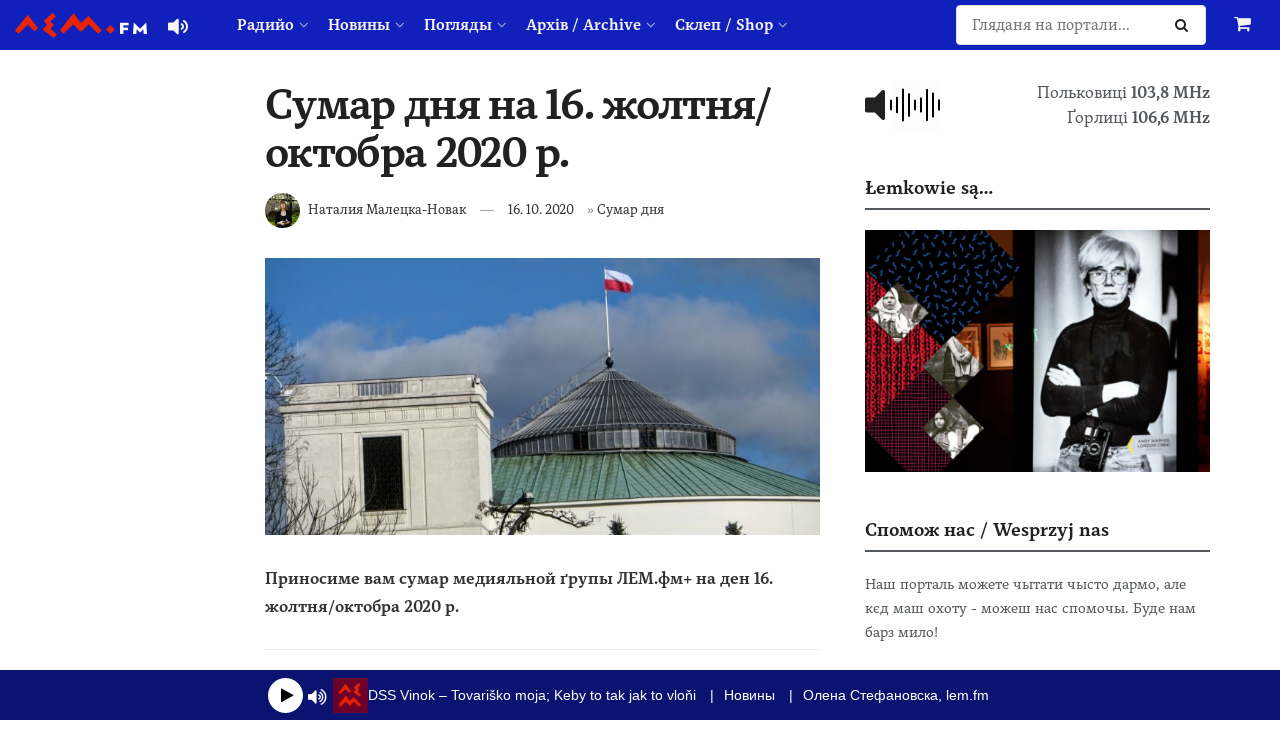

--- FILE ---
content_type: text/html; charset=UTF-8
request_url: https://www.lem.fm/sumar-dnya-na-16-zholtnya-oktobra-2020-r/
body_size: 33667
content:
<!doctype html>
<!--[if lt IE 7]> <html class="no-js lt-ie9 lt-ie8 lt-ie7" lang="rue"> <![endif]-->
<!--[if IE 7]>    <html class="no-js lt-ie9 lt-ie8" lang="rue"> <![endif]-->
<!--[if IE 8]>    <html class="no-js lt-ie9" lang="rue"> <![endif]-->
<!--[if IE 9]>    <html class="no-js lt-ie10" lang="rue"> <![endif]-->
<!--[if gt IE 8]><!--> <html class="no-js" lang="rue"> <!--<![endif]-->
<head>
    <meta http-equiv="Content-Type" content="text/html; charset=UTF-8" />
    <meta name='viewport' content='width=device-width, initial-scale=1, user-scalable=yes' />
    <link rel="profile" href="https://gmpg.org/xfn/11" />
    <link rel="pingback" href="https://www.lem.fm/xmlrpc.php" />
    <meta name="theme-color" content="#1120bb">
             <meta name="msapplication-navbutton-color" content="#1120bb">
             <meta name="apple-mobile-web-app-status-bar-style" content="#1120bb"><meta name='robots' content='index, follow, max-image-preview:large, max-snippet:-1, max-video-preview:-1' />
	<style>
		@media screen {
			.jeg_footer_content {
				padding-bottom: 50px !important;
			}
			.jscroll-to-top {
				bottom: 80px !important;
			}
			.theiaStickySidebar {
				padding-bottom: 50px !important;
			}
		}
	</style>
			<script type="text/javascript">
			  var jnews_ajax_url = '/?ajax-request=jnews'
			</script>
			<script type="text/javascript">;window.jnews=window.jnews||{},window.jnews.library=window.jnews.library||{},window.jnews.library=function(){"use strict";var e=this;e.win=window,e.doc=document,e.noop=function(){},e.globalBody=e.doc.getElementsByTagName("body")[0],e.globalBody=e.globalBody?e.globalBody:e.doc,e.win.jnewsDataStorage=e.win.jnewsDataStorage||{_storage:new WeakMap,put:function(e,t,n){this._storage.has(e)||this._storage.set(e,new Map),this._storage.get(e).set(t,n)},get:function(e,t){return this._storage.get(e).get(t)},has:function(e,t){return this._storage.has(e)&&this._storage.get(e).has(t)},remove:function(e,t){var n=this._storage.get(e).delete(t);return 0===!this._storage.get(e).size&&this._storage.delete(e),n}},e.windowWidth=function(){return e.win.innerWidth||e.docEl.clientWidth||e.globalBody.clientWidth},e.windowHeight=function(){return e.win.innerHeight||e.docEl.clientHeight||e.globalBody.clientHeight},e.requestAnimationFrame=e.win.requestAnimationFrame||e.win.webkitRequestAnimationFrame||e.win.mozRequestAnimationFrame||e.win.msRequestAnimationFrame||window.oRequestAnimationFrame||function(e){return setTimeout(e,1e3/60)},e.cancelAnimationFrame=e.win.cancelAnimationFrame||e.win.webkitCancelAnimationFrame||e.win.webkitCancelRequestAnimationFrame||e.win.mozCancelAnimationFrame||e.win.msCancelRequestAnimationFrame||e.win.oCancelRequestAnimationFrame||function(e){clearTimeout(e)},e.classListSupport="classList"in document.createElement("_"),e.hasClass=e.classListSupport?function(e,t){return e.classList.contains(t)}:function(e,t){return e.className.indexOf(t)>=0},e.addClass=e.classListSupport?function(t,n){e.hasClass(t,n)||t.classList.add(n)}:function(t,n){e.hasClass(t,n)||(t.className+=" "+n)},e.removeClass=e.classListSupport?function(t,n){e.hasClass(t,n)&&t.classList.remove(n)}:function(t,n){e.hasClass(t,n)&&(t.className=t.className.replace(n,""))},e.objKeys=function(e){var t=[];for(var n in e)Object.prototype.hasOwnProperty.call(e,n)&&t.push(n);return t},e.isObjectSame=function(e,t){var n=!0;return JSON.stringify(e)!==JSON.stringify(t)&&(n=!1),n},e.extend=function(){for(var e,t,n,o=arguments[0]||{},i=1,a=arguments.length;i<a;i++)if(null!==(e=arguments[i]))for(t in e)o!==(n=e[t])&&void 0!==n&&(o[t]=n);return o},e.dataStorage=e.win.jnewsDataStorage,e.isVisible=function(e){return 0!==e.offsetWidth&&0!==e.offsetHeight||e.getBoundingClientRect().length},e.getHeight=function(e){return e.offsetHeight||e.clientHeight||e.getBoundingClientRect().height},e.getWidth=function(e){return e.offsetWidth||e.clientWidth||e.getBoundingClientRect().width},e.supportsPassive=!1;try{var t=Object.defineProperty({},"passive",{get:function(){e.supportsPassive=!0}});"createEvent"in e.doc?e.win.addEventListener("test",null,t):"fireEvent"in e.doc&&e.win.attachEvent("test",null)}catch(e){}e.passiveOption=!!e.supportsPassive&&{passive:!0},e.setStorage=function(e,t){e="jnews-"+e;var n={expired:Math.floor(((new Date).getTime()+432e5)/1e3)};t=Object.assign(n,t);localStorage.setItem(e,JSON.stringify(t))},e.getStorage=function(e){e="jnews-"+e;var t=localStorage.getItem(e);return null!==t&&0<t.length?JSON.parse(localStorage.getItem(e)):{}},e.expiredStorage=function(){var t,n="jnews-";for(var o in localStorage)o.indexOf(n)>-1&&"undefined"!==(t=e.getStorage(o.replace(n,""))).expired&&t.expired<Math.floor((new Date).getTime()/1e3)&&localStorage.removeItem(o)},e.addEvents=function(t,n,o){for(var i in n){var a=["touchstart","touchmove"].indexOf(i)>=0&&!o&&e.passiveOption;"createEvent"in e.doc?t.addEventListener(i,n[i],a):"fireEvent"in e.doc&&t.attachEvent("on"+i,n[i])}},e.removeEvents=function(t,n){for(var o in n)"createEvent"in e.doc?t.removeEventListener(o,n[o]):"fireEvent"in e.doc&&t.detachEvent("on"+o,n[o])},e.triggerEvents=function(t,n,o){var i;o=o||{detail:null};return"createEvent"in e.doc?(!(i=e.doc.createEvent("CustomEvent")||new CustomEvent(n)).initCustomEvent||i.initCustomEvent(n,!0,!1,o),void t.dispatchEvent(i)):"fireEvent"in e.doc?((i=e.doc.createEventObject()).eventType=n,void t.fireEvent("on"+i.eventType,i)):void 0},e.getParents=function(t,n){void 0===n&&(n=e.doc);for(var o=[],i=t.parentNode,a=!1;!a;)if(i){var r=i;r.querySelectorAll(n).length?a=!0:(o.push(r),i=r.parentNode)}else o=[],a=!0;return o},e.forEach=function(e,t,n){for(var o=0,i=e.length;o<i;o++)t.call(n,e[o],o)},e.getText=function(e){return e.innerText||e.textContent},e.setText=function(e,t){var n="object"==typeof t?t.innerText||t.textContent:t;e.innerText&&(e.innerText=n),e.textContent&&(e.textContent=n)},e.httpBuildQuery=function(t){return e.objKeys(t).reduce(function t(n){var o=arguments.length>1&&void 0!==arguments[1]?arguments[1]:null;return function(i,a){var r=n[a];a=encodeURIComponent(a);var s=o?"".concat(o,"[").concat(a,"]"):a;return null==r||"function"==typeof r?(i.push("".concat(s,"=")),i):["number","boolean","string"].includes(typeof r)?(i.push("".concat(s,"=").concat(encodeURIComponent(r))),i):(i.push(e.objKeys(r).reduce(t(r,s),[]).join("&")),i)}}(t),[]).join("&")},e.get=function(t,n,o,i){return o="function"==typeof o?o:e.noop,e.ajax("GET",t,n,o,i)},e.post=function(t,n,o,i){return o="function"==typeof o?o:e.noop,e.ajax("POST",t,n,o,i)},e.ajax=function(t,n,o,i,a){var r=new XMLHttpRequest,s=n,c=e.httpBuildQuery(o);if(t=-1!=["GET","POST"].indexOf(t)?t:"GET",r.open(t,s+("GET"==t?"?"+c:""),!0),"POST"==t&&r.setRequestHeader("Content-type","application/x-www-form-urlencoded"),r.setRequestHeader("X-Requested-With","XMLHttpRequest"),r.onreadystatechange=function(){4===r.readyState&&200<=r.status&&300>r.status&&"function"==typeof i&&i.call(void 0,r.response)},void 0!==a&&!a){return{xhr:r,send:function(){r.send("POST"==t?c:null)}}}return r.send("POST"==t?c:null),{xhr:r}},e.scrollTo=function(t,n,o){function i(e,t,n){this.start=this.position(),this.change=e-this.start,this.currentTime=0,this.increment=20,this.duration=void 0===n?500:n,this.callback=t,this.finish=!1,this.animateScroll()}return Math.easeInOutQuad=function(e,t,n,o){return(e/=o/2)<1?n/2*e*e+t:-n/2*(--e*(e-2)-1)+t},i.prototype.stop=function(){this.finish=!0},i.prototype.move=function(t){e.doc.documentElement.scrollTop=t,e.globalBody.parentNode.scrollTop=t,e.globalBody.scrollTop=t},i.prototype.position=function(){return e.doc.documentElement.scrollTop||e.globalBody.parentNode.scrollTop||e.globalBody.scrollTop},i.prototype.animateScroll=function(){this.currentTime+=this.increment;var t=Math.easeInOutQuad(this.currentTime,this.start,this.change,this.duration);this.move(t),this.currentTime<this.duration&&!this.finish?e.requestAnimationFrame.call(e.win,this.animateScroll.bind(this)):this.callback&&"function"==typeof this.callback&&this.callback()},new i(t,n,o)},e.unwrap=function(t){var n,o=t;e.forEach(t,(function(e,t){n?n+=e:n=e})),o.replaceWith(n)},e.performance={start:function(e){performance.mark(e+"Start")},stop:function(e){performance.mark(e+"End"),performance.measure(e,e+"Start",e+"End")}},e.fps=function(){var t=0,n=0,o=0;!function(){var i=t=0,a=0,r=0,s=document.getElementById("fpsTable"),c=function(t){void 0===document.getElementsByTagName("body")[0]?e.requestAnimationFrame.call(e.win,(function(){c(t)})):document.getElementsByTagName("body")[0].appendChild(t)};null===s&&((s=document.createElement("div")).style.position="fixed",s.style.top="120px",s.style.left="10px",s.style.width="100px",s.style.height="20px",s.style.border="1px solid black",s.style.fontSize="11px",s.style.zIndex="100000",s.style.backgroundColor="white",s.id="fpsTable",c(s));var l=function(){o++,n=Date.now(),(a=(o/(r=(n-t)/1e3)).toPrecision(2))!=i&&(i=a,s.innerHTML=i+"fps"),1<r&&(t=n,o=0),e.requestAnimationFrame.call(e.win,l)};l()}()},e.instr=function(e,t){for(var n=0;n<t.length;n++)if(-1!==e.toLowerCase().indexOf(t[n].toLowerCase()))return!0},e.winLoad=function(t,n){function o(o){if("complete"===e.doc.readyState||"interactive"===e.doc.readyState)return!o||n?setTimeout(t,n||1):t(o),1}o()||e.addEvents(e.win,{load:o})},e.docReady=function(t,n){function o(o){if("complete"===e.doc.readyState||"interactive"===e.doc.readyState)return!o||n?setTimeout(t,n||1):t(o),1}o()||e.addEvents(e.doc,{DOMContentLoaded:o})},e.fireOnce=function(){e.docReady((function(){e.assets=e.assets||[],e.assets.length&&(e.boot(),e.load_assets())}),50)},e.boot=function(){e.length&&e.doc.querySelectorAll("style[media]").forEach((function(e){"not all"==e.getAttribute("media")&&e.removeAttribute("media")}))},e.create_js=function(t,n){var o=e.doc.createElement("script");switch(o.setAttribute("src",t),n){case"defer":o.setAttribute("defer",!0);break;case"async":o.setAttribute("async",!0);break;case"deferasync":o.setAttribute("defer",!0),o.setAttribute("async",!0)}e.globalBody.appendChild(o)},e.load_assets=function(){"object"==typeof e.assets&&e.forEach(e.assets.slice(0),(function(t,n){var o="";t.defer&&(o+="defer"),t.async&&(o+="async"),e.create_js(t.url,o);var i=e.assets.indexOf(t);i>-1&&e.assets.splice(i,1)})),e.assets=jnewsoption.au_scripts=window.jnewsads=[]},e.setCookie=function(e,t,n){var o="";if(n){var i=new Date;i.setTime(i.getTime()+24*n*60*60*1e3),o="; expires="+i.toUTCString()}document.cookie=e+"="+(t||"")+o+"; path=/"},e.getCookie=function(e){for(var t=e+"=",n=document.cookie.split(";"),o=0;o<n.length;o++){for(var i=n[o];" "==i.charAt(0);)i=i.substring(1,i.length);if(0==i.indexOf(t))return i.substring(t.length,i.length)}return null},e.eraseCookie=function(e){document.cookie=e+"=; Path=/; Expires=Thu, 01 Jan 1970 00:00:01 GMT;"},e.docReady((function(){e.globalBody=e.globalBody==e.doc?e.doc.getElementsByTagName("body")[0]:e.globalBody,e.globalBody=e.globalBody?e.globalBody:e.doc})),e.winLoad((function(){e.winLoad((function(){var t=!1;if(void 0!==window.jnewsadmin)if(void 0!==window.file_version_checker){var n=e.objKeys(window.file_version_checker);n.length?n.forEach((function(e){t||"10.0.4"===window.file_version_checker[e]||(t=!0)})):t=!0}else t=!0;t&&(window.jnewsHelper.getMessage(),window.jnewsHelper.getNotice())}),2500)}))},window.jnews.library=new window.jnews.library;</script>
	<!-- This site is optimized with the Yoast SEO plugin v26.8 - https://yoast.com/product/yoast-seo-wordpress/ -->
	<title>Сумар дня на 16. жолтня/октобра 2020 р. - lem.fm - Радийо Руской Бурсы</title>
	<meta name="description" content="Приносиме вам сумар медияльной ґрупы ЛЕМ.фм+ на ден 16. жолтня/октобра 2020 р. Бесідували м.ін. про меншыновый закон Полномічный влады Словацкой" />
	<link rel="canonical" href="https://www.lem.fm/sumar-dnya-na-16-zholtnya-oktobra-2020-r/" />
	<meta property="og:locale" content="ru_RU" />
	<meta property="og:type" content="article" />
	<meta property="og:title" content="Сумар дня на 16. жолтня/октобра 2020 р. - lem.fm - Радийо Руской Бурсы" />
	<meta property="og:description" content="Приносиме вам сумар медияльной ґрупы ЛЕМ.фм+ на ден 16. жолтня/октобра 2020 р. Бесідували м.ін. про меншыновый закон Полномічный влады Словацкой" />
	<meta property="og:url" content="https://www.lem.fm/sumar-dnya-na-16-zholtnya-oktobra-2020-r/" />
	<meta property="og:site_name" content="lem.fm - Радийо Руской Бурсы" />
	<meta property="article:publisher" content="https://www.facebook.com/lem.fm/" />
	<meta property="article:author" content="https://www.facebook.com/profile.php?id=1369134512" />
	<meta property="article:published_time" content="2020-10-16T18:00:57+00:00" />
	<meta property="article:modified_time" content="2020-10-19T14:14:43+00:00" />
	<meta property="og:image" content="https://www.lem.fm/wp-content/uploads/2016/03/sojm3.jpg" />
	<meta property="og:image:width" content="1024" />
	<meta property="og:image:height" content="512" />
	<meta property="og:image:type" content="image/jpeg" />
	<meta name="author" content="Наталия Малецка-Новак" />
	<meta name="twitter:card" content="summary_large_image" />
	<meta name="twitter:creator" content="@lemfm" />
	<meta name="twitter:site" content="@lemfm" />
	<meta name="twitter:label1" content="Written by" />
	<meta name="twitter:data1" content="Наталия Малецка-Новак" />
	<script type="application/ld+json" class="yoast-schema-graph">{"@context":"https://schema.org","@graph":[{"@type":"Article","@id":"https://www.lem.fm/sumar-dnya-na-16-zholtnya-oktobra-2020-r/#article","isPartOf":{"@id":"https://www.lem.fm/sumar-dnya-na-16-zholtnya-oktobra-2020-r/"},"author":{"name":"Наталия Малецка-Новак","@id":"https://www.lem.fm/#/schema/person/410f2350f1599e510519b9bc081515ea"},"headline":"Сумар дня на 16. жолтня/октобра 2020 р.","datePublished":"2020-10-16T18:00:57+00:00","dateModified":"2020-10-19T14:14:43+00:00","mainEntityOfPage":{"@id":"https://www.lem.fm/sumar-dnya-na-16-zholtnya-oktobra-2020-r/"},"wordCount":496,"publisher":{"@id":"https://www.lem.fm/#organization"},"image":{"@id":"https://www.lem.fm/sumar-dnya-na-16-zholtnya-oktobra-2020-r/#primaryimage"},"thumbnailUrl":"https://www.lem.fm/wp-content/uploads/2016/03/sojm3.jpg","articleSection":["Сумар дня"],"inLanguage":"rue"},{"@type":"WebPage","@id":"https://www.lem.fm/sumar-dnya-na-16-zholtnya-oktobra-2020-r/","url":"https://www.lem.fm/sumar-dnya-na-16-zholtnya-oktobra-2020-r/","name":"Сумар дня на 16. жолтня/октобра 2020 р. - lem.fm - Радийо Руской Бурсы","isPartOf":{"@id":"https://www.lem.fm/#website"},"primaryImageOfPage":{"@id":"https://www.lem.fm/sumar-dnya-na-16-zholtnya-oktobra-2020-r/#primaryimage"},"image":{"@id":"https://www.lem.fm/sumar-dnya-na-16-zholtnya-oktobra-2020-r/#primaryimage"},"thumbnailUrl":"https://www.lem.fm/wp-content/uploads/2016/03/sojm3.jpg","datePublished":"2020-10-16T18:00:57+00:00","dateModified":"2020-10-19T14:14:43+00:00","description":"Приносиме вам сумар медияльной ґрупы ЛЕМ.фм+ на ден 16. жолтня/октобра 2020 р. Бесідували м.ін. про меншыновый закон Полномічный влады Словацкой","breadcrumb":{"@id":"https://www.lem.fm/sumar-dnya-na-16-zholtnya-oktobra-2020-r/#breadcrumb"},"inLanguage":"rue","potentialAction":[{"@type":"ReadAction","target":["https://www.lem.fm/sumar-dnya-na-16-zholtnya-oktobra-2020-r/"]}]},{"@type":"ImageObject","inLanguage":"rue","@id":"https://www.lem.fm/sumar-dnya-na-16-zholtnya-oktobra-2020-r/#primaryimage","url":"https://www.lem.fm/wp-content/uploads/2016/03/sojm3.jpg","contentUrl":"https://www.lem.fm/wp-content/uploads/2016/03/sojm3.jpg","width":1024,"height":512},{"@type":"BreadcrumbList","@id":"https://www.lem.fm/sumar-dnya-na-16-zholtnya-oktobra-2020-r/#breadcrumb","itemListElement":[{"@type":"ListItem","position":1,"name":"Home","item":"https://www.lem.fm/"},{"@type":"ListItem","position":2,"name":"Сумар дня на 16. жолтня/октобра 2020 р."}]},{"@type":"WebSite","@id":"https://www.lem.fm/#website","url":"https://www.lem.fm/","name":"lem.fm - Радийо Руской Бурсы","description":"Перше наше радийо","publisher":{"@id":"https://www.lem.fm/#organization"},"potentialAction":[{"@type":"SearchAction","target":{"@type":"EntryPoint","urlTemplate":"https://www.lem.fm/?s={search_term_string}"},"query-input":{"@type":"PropertyValueSpecification","valueRequired":true,"valueName":"search_term_string"}}],"inLanguage":"rue"},{"@type":"Organization","@id":"https://www.lem.fm/#organization","name":"lem.fm","url":"https://www.lem.fm/","logo":{"@type":"ImageObject","inLanguage":"rue","@id":"https://www.lem.fm/#/schema/logo/image/","url":"https://www.lem.fm/wp-content/uploads/2019/09/favicon-or8.png","contentUrl":"https://www.lem.fm/wp-content/uploads/2019/09/favicon-or8.png","width":240,"height":240,"caption":"lem.fm"},"image":{"@id":"https://www.lem.fm/#/schema/logo/image/"},"sameAs":["https://www.facebook.com/lem.fm/","https://x.com/lemfm","https://www.instagram.com/lem.fm_radio/"]},{"@type":"Person","@id":"https://www.lem.fm/#/schema/person/410f2350f1599e510519b9bc081515ea","name":"Наталия Малецка-Новак","image":{"@type":"ImageObject","inLanguage":"rue","@id":"https://www.lem.fm/#/schema/person/image/","url":"https://www.lem.fm/wp-content/uploads/2025/02/cropped-ja-96x96.jpg","contentUrl":"https://www.lem.fm/wp-content/uploads/2025/02/cropped-ja-96x96.jpg","caption":"Наталия Малецка-Новак"},"description":"лемківска активістка, од 2014 р. звязана зо Стоваришыньом «Руска Бурса» в Ґорлицях, од 2020 р. в функциі ведучой заряду. Спілтворит русиньскы медиі, головні лем.фм – перше лемківскє радийо та інформацийный порталь www.lem.fm, публикує тіж м.ін. в ґазеті «Бесіда» ци «НН ІнфоРусин». Членкыня ансамблю опрацовуючого госла до Контекстуального Словника Лемківского Языка. Стипендистка Мініcтра Культуры і Нацийональной Спадковины в 2020 р. В 2022 році лявреатка Нагороды Бургомайстра Міста Ґорлиці Рафала Куклі за осягніня в обшыри пошырюваня і плеканя рідной культуры. Контакт: natalia@lem.fm","sameAs":["https://www.facebook.com/profile.php?id=1369134512"],"url":"https://www.lem.fm/author/mareszka/"}]}</script>
	<!-- / Yoast SEO plugin. -->


<link rel="alternate" type="application/rss+xml" title="lem.fm - Радийо Руской Бурсы &raquo; Feed" href="https://www.lem.fm/feed/" />
<link rel="alternate" title="oEmbed (JSON)" type="application/json+oembed" href="https://www.lem.fm/wp-json/oembed/1.0/embed?url=https%3A%2F%2Fwww.lem.fm%2Fsumar-dnya-na-16-zholtnya-oktobra-2020-r%2F&#038;lang=rue" />
<link rel="alternate" title="oEmbed (XML)" type="text/xml+oembed" href="https://www.lem.fm/wp-json/oembed/1.0/embed?url=https%3A%2F%2Fwww.lem.fm%2Fsumar-dnya-na-16-zholtnya-oktobra-2020-r%2F&#038;format=xml&#038;lang=rue" />
<meta name="web_author" content="Marián Kadaňka, kadanka.net">
<style id='wp-img-auto-sizes-contain-inline-css' type='text/css'>
img:is([sizes=auto i],[sizes^="auto," i]){contain-intrinsic-size:3000px 1500px}
/*# sourceURL=wp-img-auto-sizes-contain-inline-css */
</style>
<style id='wp-emoji-styles-inline-css' type='text/css'>

	img.wp-smiley, img.emoji {
		display: inline !important;
		border: none !important;
		box-shadow: none !important;
		height: 1em !important;
		width: 1em !important;
		margin: 0 0.07em !important;
		vertical-align: -0.1em !important;
		background: none !important;
		padding: 0 !important;
	}
/*# sourceURL=wp-emoji-styles-inline-css */
</style>
<style id='wp-block-library-inline-css' type='text/css'>
:root{--wp-block-synced-color:#7a00df;--wp-block-synced-color--rgb:122,0,223;--wp-bound-block-color:var(--wp-block-synced-color);--wp-editor-canvas-background:#ddd;--wp-admin-theme-color:#007cba;--wp-admin-theme-color--rgb:0,124,186;--wp-admin-theme-color-darker-10:#006ba1;--wp-admin-theme-color-darker-10--rgb:0,107,160.5;--wp-admin-theme-color-darker-20:#005a87;--wp-admin-theme-color-darker-20--rgb:0,90,135;--wp-admin-border-width-focus:2px}@media (min-resolution:192dpi){:root{--wp-admin-border-width-focus:1.5px}}.wp-element-button{cursor:pointer}:root .has-very-light-gray-background-color{background-color:#eee}:root .has-very-dark-gray-background-color{background-color:#313131}:root .has-very-light-gray-color{color:#eee}:root .has-very-dark-gray-color{color:#313131}:root .has-vivid-green-cyan-to-vivid-cyan-blue-gradient-background{background:linear-gradient(135deg,#00d084,#0693e3)}:root .has-purple-crush-gradient-background{background:linear-gradient(135deg,#34e2e4,#4721fb 50%,#ab1dfe)}:root .has-hazy-dawn-gradient-background{background:linear-gradient(135deg,#faaca8,#dad0ec)}:root .has-subdued-olive-gradient-background{background:linear-gradient(135deg,#fafae1,#67a671)}:root .has-atomic-cream-gradient-background{background:linear-gradient(135deg,#fdd79a,#004a59)}:root .has-nightshade-gradient-background{background:linear-gradient(135deg,#330968,#31cdcf)}:root .has-midnight-gradient-background{background:linear-gradient(135deg,#020381,#2874fc)}:root{--wp--preset--font-size--normal:16px;--wp--preset--font-size--huge:42px}.has-regular-font-size{font-size:1em}.has-larger-font-size{font-size:2.625em}.has-normal-font-size{font-size:var(--wp--preset--font-size--normal)}.has-huge-font-size{font-size:var(--wp--preset--font-size--huge)}.has-text-align-center{text-align:center}.has-text-align-left{text-align:left}.has-text-align-right{text-align:right}.has-fit-text{white-space:nowrap!important}#end-resizable-editor-section{display:none}.aligncenter{clear:both}.items-justified-left{justify-content:flex-start}.items-justified-center{justify-content:center}.items-justified-right{justify-content:flex-end}.items-justified-space-between{justify-content:space-between}.screen-reader-text{border:0;clip-path:inset(50%);height:1px;margin:-1px;overflow:hidden;padding:0;position:absolute;width:1px;word-wrap:normal!important}.screen-reader-text:focus{background-color:#ddd;clip-path:none;color:#444;display:block;font-size:1em;height:auto;left:5px;line-height:normal;padding:15px 23px 14px;text-decoration:none;top:5px;width:auto;z-index:100000}html :where(.has-border-color){border-style:solid}html :where([style*=border-top-color]){border-top-style:solid}html :where([style*=border-right-color]){border-right-style:solid}html :where([style*=border-bottom-color]){border-bottom-style:solid}html :where([style*=border-left-color]){border-left-style:solid}html :where([style*=border-width]){border-style:solid}html :where([style*=border-top-width]){border-top-style:solid}html :where([style*=border-right-width]){border-right-style:solid}html :where([style*=border-bottom-width]){border-bottom-style:solid}html :where([style*=border-left-width]){border-left-style:solid}html :where(img[class*=wp-image-]){height:auto;max-width:100%}:where(figure){margin:0 0 1em}html :where(.is-position-sticky){--wp-admin--admin-bar--position-offset:var(--wp-admin--admin-bar--height,0px)}@media screen and (max-width:600px){html :where(.is-position-sticky){--wp-admin--admin-bar--position-offset:0px}}

/*# sourceURL=wp-block-library-inline-css */
</style><link rel='stylesheet' id='wc-blocks-style-css' href='https://www.lem.fm/wp-content/plugins/woocommerce/assets/client/blocks/wc-blocks.css?ver=wc-10.4.3' type='text/css' media='all' />
<style id='global-styles-inline-css' type='text/css'>
:root{--wp--preset--aspect-ratio--square: 1;--wp--preset--aspect-ratio--4-3: 4/3;--wp--preset--aspect-ratio--3-4: 3/4;--wp--preset--aspect-ratio--3-2: 3/2;--wp--preset--aspect-ratio--2-3: 2/3;--wp--preset--aspect-ratio--16-9: 16/9;--wp--preset--aspect-ratio--9-16: 9/16;--wp--preset--color--black: #000000;--wp--preset--color--cyan-bluish-gray: #abb8c3;--wp--preset--color--white: #ffffff;--wp--preset--color--pale-pink: #f78da7;--wp--preset--color--vivid-red: #cf2e2e;--wp--preset--color--luminous-vivid-orange: #ff6900;--wp--preset--color--luminous-vivid-amber: #fcb900;--wp--preset--color--light-green-cyan: #7bdcb5;--wp--preset--color--vivid-green-cyan: #00d084;--wp--preset--color--pale-cyan-blue: #8ed1fc;--wp--preset--color--vivid-cyan-blue: #0693e3;--wp--preset--color--vivid-purple: #9b51e0;--wp--preset--gradient--vivid-cyan-blue-to-vivid-purple: linear-gradient(135deg,rgb(6,147,227) 0%,rgb(155,81,224) 100%);--wp--preset--gradient--light-green-cyan-to-vivid-green-cyan: linear-gradient(135deg,rgb(122,220,180) 0%,rgb(0,208,130) 100%);--wp--preset--gradient--luminous-vivid-amber-to-luminous-vivid-orange: linear-gradient(135deg,rgb(252,185,0) 0%,rgb(255,105,0) 100%);--wp--preset--gradient--luminous-vivid-orange-to-vivid-red: linear-gradient(135deg,rgb(255,105,0) 0%,rgb(207,46,46) 100%);--wp--preset--gradient--very-light-gray-to-cyan-bluish-gray: linear-gradient(135deg,rgb(238,238,238) 0%,rgb(169,184,195) 100%);--wp--preset--gradient--cool-to-warm-spectrum: linear-gradient(135deg,rgb(74,234,220) 0%,rgb(151,120,209) 20%,rgb(207,42,186) 40%,rgb(238,44,130) 60%,rgb(251,105,98) 80%,rgb(254,248,76) 100%);--wp--preset--gradient--blush-light-purple: linear-gradient(135deg,rgb(255,206,236) 0%,rgb(152,150,240) 100%);--wp--preset--gradient--blush-bordeaux: linear-gradient(135deg,rgb(254,205,165) 0%,rgb(254,45,45) 50%,rgb(107,0,62) 100%);--wp--preset--gradient--luminous-dusk: linear-gradient(135deg,rgb(255,203,112) 0%,rgb(199,81,192) 50%,rgb(65,88,208) 100%);--wp--preset--gradient--pale-ocean: linear-gradient(135deg,rgb(255,245,203) 0%,rgb(182,227,212) 50%,rgb(51,167,181) 100%);--wp--preset--gradient--electric-grass: linear-gradient(135deg,rgb(202,248,128) 0%,rgb(113,206,126) 100%);--wp--preset--gradient--midnight: linear-gradient(135deg,rgb(2,3,129) 0%,rgb(40,116,252) 100%);--wp--preset--font-size--small: 13px;--wp--preset--font-size--medium: 20px;--wp--preset--font-size--large: 36px;--wp--preset--font-size--x-large: 42px;--wp--preset--spacing--20: 0.44rem;--wp--preset--spacing--30: 0.67rem;--wp--preset--spacing--40: 1rem;--wp--preset--spacing--50: 1.5rem;--wp--preset--spacing--60: 2.25rem;--wp--preset--spacing--70: 3.38rem;--wp--preset--spacing--80: 5.06rem;--wp--preset--shadow--natural: 6px 6px 9px rgba(0, 0, 0, 0.2);--wp--preset--shadow--deep: 12px 12px 50px rgba(0, 0, 0, 0.4);--wp--preset--shadow--sharp: 6px 6px 0px rgba(0, 0, 0, 0.2);--wp--preset--shadow--outlined: 6px 6px 0px -3px rgb(255, 255, 255), 6px 6px rgb(0, 0, 0);--wp--preset--shadow--crisp: 6px 6px 0px rgb(0, 0, 0);}:where(.is-layout-flex){gap: 0.5em;}:where(.is-layout-grid){gap: 0.5em;}body .is-layout-flex{display: flex;}.is-layout-flex{flex-wrap: wrap;align-items: center;}.is-layout-flex > :is(*, div){margin: 0;}body .is-layout-grid{display: grid;}.is-layout-grid > :is(*, div){margin: 0;}:where(.wp-block-columns.is-layout-flex){gap: 2em;}:where(.wp-block-columns.is-layout-grid){gap: 2em;}:where(.wp-block-post-template.is-layout-flex){gap: 1.25em;}:where(.wp-block-post-template.is-layout-grid){gap: 1.25em;}.has-black-color{color: var(--wp--preset--color--black) !important;}.has-cyan-bluish-gray-color{color: var(--wp--preset--color--cyan-bluish-gray) !important;}.has-white-color{color: var(--wp--preset--color--white) !important;}.has-pale-pink-color{color: var(--wp--preset--color--pale-pink) !important;}.has-vivid-red-color{color: var(--wp--preset--color--vivid-red) !important;}.has-luminous-vivid-orange-color{color: var(--wp--preset--color--luminous-vivid-orange) !important;}.has-luminous-vivid-amber-color{color: var(--wp--preset--color--luminous-vivid-amber) !important;}.has-light-green-cyan-color{color: var(--wp--preset--color--light-green-cyan) !important;}.has-vivid-green-cyan-color{color: var(--wp--preset--color--vivid-green-cyan) !important;}.has-pale-cyan-blue-color{color: var(--wp--preset--color--pale-cyan-blue) !important;}.has-vivid-cyan-blue-color{color: var(--wp--preset--color--vivid-cyan-blue) !important;}.has-vivid-purple-color{color: var(--wp--preset--color--vivid-purple) !important;}.has-black-background-color{background-color: var(--wp--preset--color--black) !important;}.has-cyan-bluish-gray-background-color{background-color: var(--wp--preset--color--cyan-bluish-gray) !important;}.has-white-background-color{background-color: var(--wp--preset--color--white) !important;}.has-pale-pink-background-color{background-color: var(--wp--preset--color--pale-pink) !important;}.has-vivid-red-background-color{background-color: var(--wp--preset--color--vivid-red) !important;}.has-luminous-vivid-orange-background-color{background-color: var(--wp--preset--color--luminous-vivid-orange) !important;}.has-luminous-vivid-amber-background-color{background-color: var(--wp--preset--color--luminous-vivid-amber) !important;}.has-light-green-cyan-background-color{background-color: var(--wp--preset--color--light-green-cyan) !important;}.has-vivid-green-cyan-background-color{background-color: var(--wp--preset--color--vivid-green-cyan) !important;}.has-pale-cyan-blue-background-color{background-color: var(--wp--preset--color--pale-cyan-blue) !important;}.has-vivid-cyan-blue-background-color{background-color: var(--wp--preset--color--vivid-cyan-blue) !important;}.has-vivid-purple-background-color{background-color: var(--wp--preset--color--vivid-purple) !important;}.has-black-border-color{border-color: var(--wp--preset--color--black) !important;}.has-cyan-bluish-gray-border-color{border-color: var(--wp--preset--color--cyan-bluish-gray) !important;}.has-white-border-color{border-color: var(--wp--preset--color--white) !important;}.has-pale-pink-border-color{border-color: var(--wp--preset--color--pale-pink) !important;}.has-vivid-red-border-color{border-color: var(--wp--preset--color--vivid-red) !important;}.has-luminous-vivid-orange-border-color{border-color: var(--wp--preset--color--luminous-vivid-orange) !important;}.has-luminous-vivid-amber-border-color{border-color: var(--wp--preset--color--luminous-vivid-amber) !important;}.has-light-green-cyan-border-color{border-color: var(--wp--preset--color--light-green-cyan) !important;}.has-vivid-green-cyan-border-color{border-color: var(--wp--preset--color--vivid-green-cyan) !important;}.has-pale-cyan-blue-border-color{border-color: var(--wp--preset--color--pale-cyan-blue) !important;}.has-vivid-cyan-blue-border-color{border-color: var(--wp--preset--color--vivid-cyan-blue) !important;}.has-vivid-purple-border-color{border-color: var(--wp--preset--color--vivid-purple) !important;}.has-vivid-cyan-blue-to-vivid-purple-gradient-background{background: var(--wp--preset--gradient--vivid-cyan-blue-to-vivid-purple) !important;}.has-light-green-cyan-to-vivid-green-cyan-gradient-background{background: var(--wp--preset--gradient--light-green-cyan-to-vivid-green-cyan) !important;}.has-luminous-vivid-amber-to-luminous-vivid-orange-gradient-background{background: var(--wp--preset--gradient--luminous-vivid-amber-to-luminous-vivid-orange) !important;}.has-luminous-vivid-orange-to-vivid-red-gradient-background{background: var(--wp--preset--gradient--luminous-vivid-orange-to-vivid-red) !important;}.has-very-light-gray-to-cyan-bluish-gray-gradient-background{background: var(--wp--preset--gradient--very-light-gray-to-cyan-bluish-gray) !important;}.has-cool-to-warm-spectrum-gradient-background{background: var(--wp--preset--gradient--cool-to-warm-spectrum) !important;}.has-blush-light-purple-gradient-background{background: var(--wp--preset--gradient--blush-light-purple) !important;}.has-blush-bordeaux-gradient-background{background: var(--wp--preset--gradient--blush-bordeaux) !important;}.has-luminous-dusk-gradient-background{background: var(--wp--preset--gradient--luminous-dusk) !important;}.has-pale-ocean-gradient-background{background: var(--wp--preset--gradient--pale-ocean) !important;}.has-electric-grass-gradient-background{background: var(--wp--preset--gradient--electric-grass) !important;}.has-midnight-gradient-background{background: var(--wp--preset--gradient--midnight) !important;}.has-small-font-size{font-size: var(--wp--preset--font-size--small) !important;}.has-medium-font-size{font-size: var(--wp--preset--font-size--medium) !important;}.has-large-font-size{font-size: var(--wp--preset--font-size--large) !important;}.has-x-large-font-size{font-size: var(--wp--preset--font-size--x-large) !important;}
/*# sourceURL=global-styles-inline-css */
</style>

<style id='classic-theme-styles-inline-css' type='text/css'>
/*! This file is auto-generated */
.wp-block-button__link{color:#fff;background-color:#32373c;border-radius:9999px;box-shadow:none;text-decoration:none;padding:calc(.667em + 2px) calc(1.333em + 2px);font-size:1.125em}.wp-block-file__button{background:#32373c;color:#fff;text-decoration:none}
/*# sourceURL=/wp-includes/css/classic-themes.min.css */
</style>
<link rel='stylesheet' id='woocommerce-layout-css' href='https://www.lem.fm/wp-content/plugins/woocommerce/assets/css/woocommerce-layout.css?ver=10.4.3' type='text/css' media='all' />
<link rel='stylesheet' id='woocommerce-smallscreen-css' href='https://www.lem.fm/wp-content/plugins/woocommerce/assets/css/woocommerce-smallscreen.css?ver=10.4.3' type='text/css' media='only screen and (max-width: 768px)' />
<link rel='stylesheet' id='woocommerce-general-css' href='https://www.lem.fm/wp-content/plugins/woocommerce/assets/css/woocommerce.css?ver=10.4.3' type='text/css' media='all' />
<style id='woocommerce-inline-inline-css' type='text/css'>
.woocommerce form .form-row .required { visibility: visible; }
/*# sourceURL=woocommerce-inline-inline-css */
</style>
<link rel='stylesheet' id='js_composer_front-css' href='https://www.lem.fm/wp-content/plugins/js_composer/assets/css/js_composer.min.css?ver=8.7.2' type='text/css' media='all' />
<link rel='stylesheet' id='font-awesome-css' href='https://www.lem.fm/wp-content/themes/jnews/assets/fonts/font-awesome/font-awesome.min.css?ver=12.0.3' type='text/css' media='all' />
<link rel='preload' as='font' type='font/woff2' crossorigin id='font-awesome-webfont-css' href='https://www.lem.fm/wp-content/themes/jnews/assets/fonts/font-awesome/fonts/fontawesome-webfont.woff2?v=4.7.0' type='text/css' media='all' />
<link rel='preload' as='font' type='font/woff' crossorigin id='jnews-icon-webfont-css' href='https://www.lem.fm/wp-content/themes/jnews/assets/fonts/jegicon/fonts/jegicon.woff' type='text/css' media='all' />
<link rel='stylesheet' id='jnews-icon-css' href='https://www.lem.fm/wp-content/themes/jnews/assets/fonts/jegicon/jegicon.css?ver=12.0.3' type='text/css' media='all' />
<link rel='stylesheet' id='jscrollpane-css' href='https://www.lem.fm/wp-content/themes/jnews/assets/css/jquery.jscrollpane.css?ver=12.0.3' type='text/css' media='all' />
<link rel='stylesheet' id='oknav-css' href='https://www.lem.fm/wp-content/themes/jnews/assets/css/okayNav.css?ver=12.0.3' type='text/css' media='all' />
<link rel='stylesheet' id='magnific-popup-css' href='https://www.lem.fm/wp-content/themes/jnews/assets/css/magnific-popup.css?ver=12.0.3' type='text/css' media='all' />
<link rel='stylesheet' id='chosen-css' href='https://www.lem.fm/wp-content/themes/jnews/assets/css/chosen/chosen.css?ver=12.0.3' type='text/css' media='all' />
<link rel='stylesheet' id='jnews-main-css' href='https://www.lem.fm/wp-content/themes/jnews/assets/css/main.css?ver=12.0.3' type='text/css' media='all' />
<link rel='stylesheet' id='jnews-pages-css' href='https://www.lem.fm/wp-content/themes/jnews/assets/css/pages.css?ver=12.0.3' type='text/css' media='all' />
<link rel='stylesheet' id='jnews-single-css' href='https://www.lem.fm/wp-content/themes/jnews/assets/css/single.css?ver=12.0.3' type='text/css' media='all' />
<link rel='stylesheet' id='jnews-responsive-css' href='https://www.lem.fm/wp-content/themes/jnews/assets/css/responsive.css?ver=12.0.3' type='text/css' media='all' />
<link rel='stylesheet' id='jnews-pb-temp-css' href='https://www.lem.fm/wp-content/themes/jnews/assets/css/pb-temp.css?ver=12.0.3' type='text/css' media='all' />
<link rel='stylesheet' id='jnews-woocommerce-css' href='https://www.lem.fm/wp-content/themes/jnews/assets/css/woocommerce.css?ver=12.0.3' type='text/css' media='all' />
<link rel='stylesheet' id='jnews-js-composer-css' href='https://www.lem.fm/wp-content/themes/jnews/assets/css/js-composer-frontend.css?ver=12.0.3' type='text/css' media='all' />
<link rel='stylesheet' id='jnews-style-css' href='https://www.lem.fm/wp-content/themes/jnews/style.css?ver=12.0.3' type='text/css' media='all' />
<link rel='stylesheet' id='jnews-darkmode-css' href='https://www.lem.fm/wp-content/themes/jnews/assets/css/darkmode.css?ver=12.0.3' type='text/css' media='all' />
<link rel='stylesheet' id='lemfm-css' href='https://www.lem.fm/wp-content/plugins/lemfm-custom/lemfm.css?ver=1762598107' type='text/css' media='all' />
<link rel='stylesheet' id='jnews-select-share-css' href='https://www.lem.fm/wp-content/plugins/jnews-social-share/assets/css/plugin.css' type='text/css' media='all' />
<script type="text/javascript" src="https://www.lem.fm/wp-includes/js/jquery/jquery.min.js?ver=3.7.1" id="jquery-core-js"></script>

<script type="text/javascript" id="wc-add-to-cart-js-extra">
/* <![CDATA[ */
var wc_add_to_cart_params = {"ajax_url":"/wp-admin/admin-ajax.php","wc_ajax_url":"/?wc-ajax=%%endpoint%%","i18n_view_cart":"\u041a\u043e\u0448\u044b\u043a","cart_url":"https://www.lem.fm/koshyk/","is_cart":"","cart_redirect_after_add":"no"};
//# sourceURL=wc-add-to-cart-js-extra
/* ]]> */
</script>


<script type="text/javascript" id="woocommerce-js-extra">
/* <![CDATA[ */
var woocommerce_params = {"ajax_url":"/wp-admin/admin-ajax.php","wc_ajax_url":"/?wc-ajax=%%endpoint%%","i18n_password_show":"Show password","i18n_password_hide":"Hide password"};
//# sourceURL=woocommerce-js-extra
/* ]]> */
</script>


<script></script><link rel="https://api.w.org/" href="https://www.lem.fm/wp-json/" /><link rel="alternate" title="JSON" type="application/json" href="https://www.lem.fm/wp-json/wp/v2/posts/117055" /><link rel="EditURI" type="application/rsd+xml" title="RSD" href="https://www.lem.fm/xmlrpc.php?rsd" />
<link rel='shortlink' href='https://www.lem.fm/?p=117055' />

 <!-- OneAll.com / Social Login for WordPress / v5.10.0 -->
<script data-cfasync="false" type="text/javascript">
 (function() {
  var oa = document.createElement('script'); oa.type = 'text/javascript';
  oa.async = true; oa.src = 'https://paulolemko.api.oneall.com/socialize/library.js';
  var s = document.getElementsByTagName('script')[0]; s.parentNode.insertBefore(oa, s);
 })();
</script>
	<noscript><style>.woocommerce-product-gallery{ opacity: 1 !important; }</style></noscript>
						<!-- Google Analytics tracking code output by Beehive Analytics -->
						<script async src="https://www.googletagmanager.com/gtag/js?id=G-MJZ5BK49XB&l=beehiveDataLayer"></script>
		<script>
						window.beehiveDataLayer = window.beehiveDataLayer || [];
			function beehive_ga() {beehiveDataLayer.push(arguments);}
			beehive_ga('js', new Date())
						beehive_ga('config', 'G-MJZ5BK49XB', {
				'anonymize_ip': true,
				'allow_google_signals': false,
			})
					</script>
		<meta name="generator" content="Powered by WPBakery Page Builder - drag and drop page builder for WordPress."/>
<script type='application/ld+json'>{"@context":"http:\/\/schema.org","@type":"Organization","@id":"https:\/\/www.lem.fm\/#organization","url":"https:\/\/www.lem.fm\/","name":"lem.fm","logo":{"@type":"ImageObject","url":"https:\/\/www.lem.fm\/wp-content\/uploads\/2018\/05\/cropped-logo-stina-1.png"},"sameAs":["https:\/\/www.facebook.com\/lem.fm\/","https:\/\/twitter.com\/lemfm","https:\/\/www.instagram.com\/lem.fm_radio\/","https:\/\/www.youtube.com\/channel\/UCis3u79rbDV6da-KBzpWx-Q\/videos","https:\/\/www.lem.fm\/feed\/"]}</script>
<script type='application/ld+json'>{"@context":"http:\/\/schema.org","@type":"WebSite","@id":"https:\/\/www.lem.fm\/#website","url":"https:\/\/www.lem.fm\/","name":"lem.fm","potentialAction":{"@type":"SearchAction","target":"https:\/\/www.lem.fm\/?s={search_term_string}","query-input":"required name=search_term_string"}}</script>
<link rel="icon" href="https://www.lem.fm/wp-content/uploads/2018/05/cropped-logo-stina-1-32x32.png" sizes="32x32" />
<link rel="icon" href="https://www.lem.fm/wp-content/uploads/2018/05/cropped-logo-stina-1-192x192.png" sizes="192x192" />
<link rel="apple-touch-icon" href="https://www.lem.fm/wp-content/uploads/2018/05/cropped-logo-stina-1-180x180.png" />
<meta name="msapplication-TileImage" content="https://www.lem.fm/wp-content/uploads/2018/05/cropped-logo-stina-1-270x270.png" />
<noscript><style> .wpb_animate_when_almost_visible { opacity: 1; }</style></noscript><link rel='stylesheet' id='wc-stripe-blocks-checkout-style-css' href='https://www.lem.fm/wp-content/plugins/woocommerce-gateway-stripe/build/upe-blocks.css?ver=5149cca93b0373758856' type='text/css' media='all' />
<link rel='stylesheet' id='jnews-scheme-css' href='https://www.lem.fm/wp-content/themes/jnews/data/import/newspaper/scheme.css?ver=12.0.3' type='text/css' media='all' />
</head>
<body class="wp-singular post-template-default single single-post postid-117055 single-format-standard wp-embed-responsive wp-theme-jnews theme-jnews woocommerce-no-js jeg_toggle_light jeg_single_tpl_1 jnews jsc_normal wpb-js-composer js-comp-ver-8.7.2 vc_responsive">

    	<iframe id="lemfm-player" class="iflex_spa_exclude" src="/player/iframed.html?v=2"
		style="position: fixed; height: 50px; width: 100%; bottom: 0; left: 0; z-index: 1000;"></iframe>

    
    <div class="jeg_ad jeg_ad_top jnews_header_top_ads">
        <div class='ads-wrapper  '></div>    </div>

    <!-- The Main Wrapper
    ============================================= -->
    <div class="jeg_viewport">

        
        <div class="jeg_header_wrapper">
            <div class="jeg_header_instagram_wrapper">
    </div>

<!-- HEADER -->
<div class="jeg_header full">
    <div class="jeg_midbar jeg_container jeg_navbar_wrapper dark">
    <div class="container">
        <div class="jeg_nav_row">
            
                <div class="jeg_nav_col jeg_nav_left jeg_nav_normal">
                    <div class="item_wrap jeg_nav_alignleft">
                        <div class="jeg_nav_item jeg_logo jeg_desktop_logo">
			<div class="site-title">
			<a href="https://www.lem.fm/" aria-label="Visit Homepage" style="padding: 0 0 0 0;">
				<img class='jeg_logo_img' src="https://www.lem.fm/wp-content/uploads/2021/01/logo-horizontal-25-or8-3.png"  alt="lem.fm - Радийо Руской Бурсы"data-light-src="https://www.lem.fm/wp-content/uploads/2021/01/logo-horizontal-25-or8-3.png" data-light-srcset="https://www.lem.fm/wp-content/uploads/2021/01/logo-horizontal-25-or8-3.png 1x,  2x" data-dark-src="" data-dark-srcset=" 1x,  2x"width="132" height="25">			</a>
		</div>
	</div>
<div class="jeg_nav_item jeg_nav_html">
	<a class="player" href="https://www.lem.fm/player/" target="_blank" onclick="window.open(this.href,'player','height=600,width=600'); return false;" onkeypress="window.open(this.href,'player','height=600,width=600'); return false;"><svg aria-hidden="true" focusable="false" role="img" xmlns="http://www.w3.org/2000/svg" viewBox="0 0 480 512"><path fill="currentColor" d="M215.03 71.05L126.06 160H24c-13.26 0-24 10.74-24 24v144c0 13.25 10.74 24 24 24h102.06l88.97 88.95c15.03 15.03 40.97 4.47 40.97-16.97V88.02c0-21.46-25.96-31.98-40.97-16.97zM480 256c0-63.53-32.06-121.94-85.77-156.24-11.19-7.14-26.03-3.82-33.12 7.46s-3.78 26.21 7.41 33.36C408.27 165.97 432 209.11 432 256s-23.73 90.03-63.48 115.42c-11.19 7.14-14.5 22.07-7.41 33.36 6.51 10.36 21.12 15.14 33.12 7.46C447.94 377.94 480 319.53 480 256zm-141.77-76.87c-11.58-6.33-26.19-2.16-32.61 9.45-6.39 11.61-2.16 26.2 9.45 32.61C327.98 228.28 336 241.63 336 256c0 14.38-8.02 27.72-20.92 34.81-11.61 6.41-15.84 21-9.45 32.61 6.43 11.66 21.05 15.8 32.61 9.45 28.23-15.55 45.77-45 45.77-76.88s-17.54-61.32-45.78-76.86z"></path></svg></a></div><div class="jeg_nav_item jeg_main_menu_wrapper">
<div class="jeg_mainmenu_wrap"><ul class="jeg_menu jeg_main_menu jeg_menu_style_5" data-animation="animate"><li id="menu-item-76407" class="menu-item menu-item-type-taxonomy menu-item-object-category menu-item-has-children menu-item-76407 bgnav" data-item-row="default" ><a href="https://www.lem.fm/category/radiyo/">Радийо</a>
<ul class="sub-menu">
	<li id="menu-item-76410" class="menu-item menu-item-type-taxonomy menu-item-object-category menu-item-76410 bgnav" data-item-row="default" ><a href="https://www.lem.fm/category/radiyo/zapovidyi-programiv/">Заповіди проґрамів</a></li>
	<li id="menu-item-76414" class="menu-item menu-item-type-post_type menu-item-object-page menu-item-76414 bgnav" data-item-row="default" ><a href="https://www.lem.fm/ramivka/">Порядок высыланя</a></li>
	<li id="menu-item-76557" class="menu-item menu-item-type-post_type menu-item-object-page menu-item-76557 bgnav" data-item-row="default" ><a href="https://www.lem.fm/cluhay-nas/">Cлухай нас</a></li>
	<li id="menu-item-148900" class="menu-item menu-item-type-custom menu-item-object-custom menu-item-148900 bgnav" data-item-row="default" ><a href="https://podkasty.lem.fm/">Подкаст</a></li>
</ul>
</li>
<li id="menu-item-76415" class="menu-item menu-item-type-taxonomy menu-item-object-category current-post-ancestor menu-item-has-children menu-item-76415 bgnav" data-item-row="default" ><a href="https://www.lem.fm/category/novinyi/">Новины</a>
<ul class="sub-menu">
	<li id="menu-item-76417" class="menu-item menu-item-type-taxonomy menu-item-object-category menu-item-76417 bgnav" data-item-row="default" ><a href="https://www.lem.fm/category/novinyi/visty/">Вісти</a></li>
	<li id="menu-item-76418" class="menu-item menu-item-type-taxonomy menu-item-object-category menu-item-76418 bgnav" data-item-row="default" ><a href="https://www.lem.fm/category/novinyi/kultura/">Культура</a></li>
	<li id="menu-item-135122" class="menu-item menu-item-type-post_type_archive menu-item-object-event menu-item-135122 bgnav" data-item-row="default" ><a href="https://www.lem.fm/events/">Подіі</a></li>
	<li id="menu-item-119283" class="menu-item menu-item-type-taxonomy menu-item-object-category menu-item-119283 bgnav" data-item-row="default" ><a href="https://www.lem.fm/category/fafrindya/">Фафриндя і сконфіскуване</a></li>
	<li id="menu-item-76416" class="menu-item menu-item-type-taxonomy menu-item-object-category menu-item-76416 bgnav" data-item-row="default" ><a href="https://www.lem.fm/category/novinyi/inchyi/">Інчы</a></li>
	<li id="menu-item-127994" class="menu-item menu-item-type-taxonomy menu-item-object-category current-post-ancestor current-menu-parent current-post-parent menu-item-127994 bgnav" data-item-row="default" ><a href="https://www.lem.fm/category/novinyi/sumar-dnya/">Сумар дня</a></li>
</ul>
</li>
<li id="menu-item-76662" class="menu-item menu-item-type-taxonomy menu-item-object-category menu-item-has-children menu-item-76662 bgnav" data-item-row="default" ><a href="https://www.lem.fm/category/poglyadyi/">Погляды</a>
<ul class="sub-menu">
	<li id="menu-item-76420" class="menu-item menu-item-type-taxonomy menu-item-object-category menu-item-76420 bgnav" data-item-row="default" ><a href="https://www.lem.fm/category/poglyadyi/komentari/">Коментарі</a></li>
	<li id="menu-item-76422" class="menu-item menu-item-type-taxonomy menu-item-object-category menu-item-76422 bgnav" data-item-row="default" ><a href="https://www.lem.fm/category/poglyadyi/retsenzii/">Рецензиі</a></li>
	<li id="menu-item-76559" class="menu-item menu-item-type-taxonomy menu-item-object-category menu-item-76559 bgnav" data-item-row="default" ><a href="https://www.lem.fm/category/poglyadyi/besidyi/">Бесіды</a></li>
	<li id="menu-item-76560" class="menu-item menu-item-type-taxonomy menu-item-object-category menu-item-76560 bgnav" data-item-row="default" ><a href="https://www.lem.fm/category/poglyadyi/z-istorii/">З істориі</a></li>
	<li id="menu-item-107269" class="menu-item menu-item-type-taxonomy menu-item-object-category menu-item-107269 bgnav" data-item-row="default" ><a href="https://www.lem.fm/category/poglyadyi/z-arhivnoj-presy/">З архівной пресы</a></li>
	<li id="menu-item-111832" class="menu-item menu-item-type-taxonomy menu-item-object-category menu-item-111832 bgnav" data-item-row="default" ><a href="https://www.lem.fm/category/poglyadyi/z-prirody/">З природы</a></li>
</ul>
</li>
<li id="menu-item-119284" class="menu-item menu-item-type-custom menu-item-object-custom menu-item-has-children menu-item-119284 bgnav" data-item-row="default" ><a>Архів / Archive</a>
<ul class="sub-menu">
	<li id="menu-item-96825" class="menu-item menu-item-type-custom menu-item-object-custom menu-item-96825 bgnav" data-item-row="default" ><a target="_blank" href="/archiwa/">Tur Tondos</a></li>
	<li id="menu-item-119285" class="menu-item menu-item-type-custom menu-item-object-custom menu-item-119285 bgnav" data-item-row="default" ><a target="_blank" href="/archiwabochenski/">Bocheński</a></li>
</ul>
</li>
<li id="menu-item-110436" class="menu-item menu-item-type-post_type menu-item-object-page menu-item-has-children menu-item-110436 bgnav" data-item-row="default" ><a href="https://www.lem.fm/sklep/">Склеп / Shop</a>
<ul class="sub-menu">
	<li id="menu-item-110437" class="menu-item menu-item-type-taxonomy menu-item-object-product_cat menu-item-110437 bgnav" data-item-row="default" ><a href="https://www.lem.fm/product-category/knyzhki/">Книжкы</a></li>
	<li id="menu-item-110438" class="menu-item menu-item-type-taxonomy menu-item-object-product_cat menu-item-110438 bgnav" data-item-row="default" ><a href="https://www.lem.fm/product-category/platni/">Платні</a></li>
	<li id="menu-item-146670" class="menu-item menu-item-type-taxonomy menu-item-object-product_cat menu-item-146670 bgnav" data-item-row="default" ><a href="https://www.lem.fm/product-category/inche/">Інче</a></li>
</ul>
</li>
</ul></div></div>
                    </div>
                </div>

                
                <div class="jeg_nav_col jeg_nav_center jeg_nav_normal">
                    <div class="item_wrap jeg_nav_aligncenter">
                                            </div>
                </div>

                
                <div class="jeg_nav_col jeg_nav_right jeg_nav_grow">
                    <div class="item_wrap jeg_nav_alignright">
                        <!-- Search Form -->
<div class="jeg_nav_item jeg_nav_search">
	<div class="jeg_search_wrapper jeg_search_no_expand rounded">
	    <a href="#" class="jeg_search_toggle"><i class="fa fa-search"></i></a>
	    <form action="https://www.lem.fm/" method="get" class="jeg_search_form" target="_top">
    <input name="s" class="jeg_search_input" placeholder="Гляданя на портали..." type="text" value="" autocomplete="off">
	<button aria-label="Search Button" type="submit" class="jeg_search_button btn"><i class="fa fa-search"></i></button>
</form>
<!-- jeg_search_hide with_result no_result -->
<div class="jeg_search_result jeg_search_hide with_result">
    <div class="search-result-wrapper">
    </div>
    <div class="search-link search-noresult">
        Брак результатів    </div>
    <div class="search-link search-all-button">
        <i class="fa fa-search"></i> Вшыткы результаты    </div>
</div>	</div>
</div><div class="jeg_nav_item jeg_cart woocommerce jeg_cart_icon">
    <i class="fa fa-shopping-cart jeg_carticon"></i>
    
        	<div class="jeg_cartcontent">
	        <div class="widget_shopping_cart_content">
	        	

	<p class="woocommerce-mini-cart__empty-message">Кошык єст порожній.</p>


		    </div>
		</div>
	
</div>			<div
				class="jeg_nav_item socials_widget jeg_social_icon_block nobg">
				<a href="https://www.facebook.com/lem.fm/" target='_blank' rel='external noopener nofollow'  aria-label="Find us on Facebook" class="jeg_facebook"><i class="fa fa-facebook"></i> </a><a href="https://twitter.com/lemfm" target='_blank' rel='external noopener nofollow'  aria-label="Find us on Twitter" class="jeg_twitter"><i class="fa fa-twitter"><span class="jeg-icon icon-twitter"><svg xmlns="http://www.w3.org/2000/svg" height="1em" viewBox="0 0 512 512"><!--! Font Awesome Free 6.4.2 by @fontawesome - https://fontawesome.com License - https://fontawesome.com/license (Commercial License) Copyright 2023 Fonticons, Inc. --><path d="M389.2 48h70.6L305.6 224.2 487 464H345L233.7 318.6 106.5 464H35.8L200.7 275.5 26.8 48H172.4L272.9 180.9 389.2 48zM364.4 421.8h39.1L151.1 88h-42L364.4 421.8z"/></svg></span></i> </a><a href="https://www.instagram.com/lem.fm_radio/" target='_blank' rel='external noopener nofollow'  aria-label="Find us on Instagram" class="jeg_instagram"><i class="fa fa-instagram"></i> </a><a href="https://www.youtube.com/channel/UCis3u79rbDV6da-KBzpWx-Q/videos" target='_blank' rel='external noopener nofollow'  aria-label="Find us on Youtube" class="jeg_youtube"><i class="fa fa-youtube-play"></i> </a><a href="https://www.lem.fm/feed/" target='_blank' rel='external noopener nofollow'  aria-label="Find us on RSS" class="jeg_rss"><i class="fa fa-rss"></i> </a>			</div>
			                    </div>
                </div>

                        </div>
    </div>
</div></div><!-- /.jeg_header -->        </div>

        <div class="jeg_header_sticky">
            <div class="sticky_blankspace"></div>
<div class="jeg_header full">
    <div class="jeg_container">
        <div data-mode="scroll" class="jeg_stickybar jeg_navbar jeg_navbar_wrapper  jeg_navbar_dark">
            <div class="container">
    <div class="jeg_nav_row">
        
            <div class="jeg_nav_col jeg_nav_left jeg_nav_normal">
                <div class="item_wrap jeg_nav_alignleft">
                    <div class="jeg_nav_item jeg_logo">
    <div class="site-title">
		<a href="https://www.lem.fm/" aria-label="Visit Homepage">
    	    <img class='jeg_logo_img' src="https://www.lem.fm/wp-content/uploads/2021/01/logo-horizontal-25-or8-3.png"  alt="lem.fm - Радийо Руской Бурсы"data-light-src="https://www.lem.fm/wp-content/uploads/2021/01/logo-horizontal-25-or8-3.png" data-light-srcset="https://www.lem.fm/wp-content/uploads/2021/01/logo-horizontal-25-or8-3.png 1x,  2x" data-dark-src="" data-dark-srcset=" 1x,  2x"width="132" height="25">    	</a>
    </div>
</div><div class="jeg_nav_item jeg_nav_html">
	<a class="player" href="https://www.lem.fm/player/" target="_blank" onclick="window.open(this.href,'player','height=600,width=600'); return false;" onkeypress="window.open(this.href,'player','height=600,width=600'); return false;"><svg aria-hidden="true" focusable="false" role="img" xmlns="http://www.w3.org/2000/svg" viewBox="0 0 480 512"><path fill="currentColor" d="M215.03 71.05L126.06 160H24c-13.26 0-24 10.74-24 24v144c0 13.25 10.74 24 24 24h102.06l88.97 88.95c15.03 15.03 40.97 4.47 40.97-16.97V88.02c0-21.46-25.96-31.98-40.97-16.97zM480 256c0-63.53-32.06-121.94-85.77-156.24-11.19-7.14-26.03-3.82-33.12 7.46s-3.78 26.21 7.41 33.36C408.27 165.97 432 209.11 432 256s-23.73 90.03-63.48 115.42c-11.19 7.14-14.5 22.07-7.41 33.36 6.51 10.36 21.12 15.14 33.12 7.46C447.94 377.94 480 319.53 480 256zm-141.77-76.87c-11.58-6.33-26.19-2.16-32.61 9.45-6.39 11.61-2.16 26.2 9.45 32.61C327.98 228.28 336 241.63 336 256c0 14.38-8.02 27.72-20.92 34.81-11.61 6.41-15.84 21-9.45 32.61 6.43 11.66 21.05 15.8 32.61 9.45 28.23-15.55 45.77-45 45.77-76.88s-17.54-61.32-45.78-76.86z"></path></svg></a></div><div class="jeg_nav_item jeg_main_menu_wrapper">
<div class="jeg_mainmenu_wrap"><ul class="jeg_menu jeg_main_menu jeg_menu_style_5" data-animation="animate"><li id="menu-item-76407" class="menu-item menu-item-type-taxonomy menu-item-object-category menu-item-has-children menu-item-76407 bgnav" data-item-row="default" ><a href="https://www.lem.fm/category/radiyo/">Радийо</a>
<ul class="sub-menu">
	<li id="menu-item-76410" class="menu-item menu-item-type-taxonomy menu-item-object-category menu-item-76410 bgnav" data-item-row="default" ><a href="https://www.lem.fm/category/radiyo/zapovidyi-programiv/">Заповіди проґрамів</a></li>
	<li id="menu-item-76414" class="menu-item menu-item-type-post_type menu-item-object-page menu-item-76414 bgnav" data-item-row="default" ><a href="https://www.lem.fm/ramivka/">Порядок высыланя</a></li>
	<li id="menu-item-76557" class="menu-item menu-item-type-post_type menu-item-object-page menu-item-76557 bgnav" data-item-row="default" ><a href="https://www.lem.fm/cluhay-nas/">Cлухай нас</a></li>
	<li id="menu-item-148900" class="menu-item menu-item-type-custom menu-item-object-custom menu-item-148900 bgnav" data-item-row="default" ><a href="https://podkasty.lem.fm/">Подкаст</a></li>
</ul>
</li>
<li id="menu-item-76415" class="menu-item menu-item-type-taxonomy menu-item-object-category current-post-ancestor menu-item-has-children menu-item-76415 bgnav" data-item-row="default" ><a href="https://www.lem.fm/category/novinyi/">Новины</a>
<ul class="sub-menu">
	<li id="menu-item-76417" class="menu-item menu-item-type-taxonomy menu-item-object-category menu-item-76417 bgnav" data-item-row="default" ><a href="https://www.lem.fm/category/novinyi/visty/">Вісти</a></li>
	<li id="menu-item-76418" class="menu-item menu-item-type-taxonomy menu-item-object-category menu-item-76418 bgnav" data-item-row="default" ><a href="https://www.lem.fm/category/novinyi/kultura/">Культура</a></li>
	<li id="menu-item-135122" class="menu-item menu-item-type-post_type_archive menu-item-object-event menu-item-135122 bgnav" data-item-row="default" ><a href="https://www.lem.fm/events/">Подіі</a></li>
	<li id="menu-item-119283" class="menu-item menu-item-type-taxonomy menu-item-object-category menu-item-119283 bgnav" data-item-row="default" ><a href="https://www.lem.fm/category/fafrindya/">Фафриндя і сконфіскуване</a></li>
	<li id="menu-item-76416" class="menu-item menu-item-type-taxonomy menu-item-object-category menu-item-76416 bgnav" data-item-row="default" ><a href="https://www.lem.fm/category/novinyi/inchyi/">Інчы</a></li>
	<li id="menu-item-127994" class="menu-item menu-item-type-taxonomy menu-item-object-category current-post-ancestor current-menu-parent current-post-parent menu-item-127994 bgnav" data-item-row="default" ><a href="https://www.lem.fm/category/novinyi/sumar-dnya/">Сумар дня</a></li>
</ul>
</li>
<li id="menu-item-76662" class="menu-item menu-item-type-taxonomy menu-item-object-category menu-item-has-children menu-item-76662 bgnav" data-item-row="default" ><a href="https://www.lem.fm/category/poglyadyi/">Погляды</a>
<ul class="sub-menu">
	<li id="menu-item-76420" class="menu-item menu-item-type-taxonomy menu-item-object-category menu-item-76420 bgnav" data-item-row="default" ><a href="https://www.lem.fm/category/poglyadyi/komentari/">Коментарі</a></li>
	<li id="menu-item-76422" class="menu-item menu-item-type-taxonomy menu-item-object-category menu-item-76422 bgnav" data-item-row="default" ><a href="https://www.lem.fm/category/poglyadyi/retsenzii/">Рецензиі</a></li>
	<li id="menu-item-76559" class="menu-item menu-item-type-taxonomy menu-item-object-category menu-item-76559 bgnav" data-item-row="default" ><a href="https://www.lem.fm/category/poglyadyi/besidyi/">Бесіды</a></li>
	<li id="menu-item-76560" class="menu-item menu-item-type-taxonomy menu-item-object-category menu-item-76560 bgnav" data-item-row="default" ><a href="https://www.lem.fm/category/poglyadyi/z-istorii/">З істориі</a></li>
	<li id="menu-item-107269" class="menu-item menu-item-type-taxonomy menu-item-object-category menu-item-107269 bgnav" data-item-row="default" ><a href="https://www.lem.fm/category/poglyadyi/z-arhivnoj-presy/">З архівной пресы</a></li>
	<li id="menu-item-111832" class="menu-item menu-item-type-taxonomy menu-item-object-category menu-item-111832 bgnav" data-item-row="default" ><a href="https://www.lem.fm/category/poglyadyi/z-prirody/">З природы</a></li>
</ul>
</li>
<li id="menu-item-119284" class="menu-item menu-item-type-custom menu-item-object-custom menu-item-has-children menu-item-119284 bgnav" data-item-row="default" ><a>Архів / Archive</a>
<ul class="sub-menu">
	<li id="menu-item-96825" class="menu-item menu-item-type-custom menu-item-object-custom menu-item-96825 bgnav" data-item-row="default" ><a target="_blank" href="/archiwa/">Tur Tondos</a></li>
	<li id="menu-item-119285" class="menu-item menu-item-type-custom menu-item-object-custom menu-item-119285 bgnav" data-item-row="default" ><a target="_blank" href="/archiwabochenski/">Bocheński</a></li>
</ul>
</li>
<li id="menu-item-110436" class="menu-item menu-item-type-post_type menu-item-object-page menu-item-has-children menu-item-110436 bgnav" data-item-row="default" ><a href="https://www.lem.fm/sklep/">Склеп / Shop</a>
<ul class="sub-menu">
	<li id="menu-item-110437" class="menu-item menu-item-type-taxonomy menu-item-object-product_cat menu-item-110437 bgnav" data-item-row="default" ><a href="https://www.lem.fm/product-category/knyzhki/">Книжкы</a></li>
	<li id="menu-item-110438" class="menu-item menu-item-type-taxonomy menu-item-object-product_cat menu-item-110438 bgnav" data-item-row="default" ><a href="https://www.lem.fm/product-category/platni/">Платні</a></li>
	<li id="menu-item-146670" class="menu-item menu-item-type-taxonomy menu-item-object-product_cat menu-item-146670 bgnav" data-item-row="default" ><a href="https://www.lem.fm/product-category/inche/">Інче</a></li>
</ul>
</li>
</ul></div></div>
                </div>
            </div>

            
            <div class="jeg_nav_col jeg_nav_center jeg_nav_normal">
                <div class="item_wrap jeg_nav_aligncenter">
                                    </div>
            </div>

            
            <div class="jeg_nav_col jeg_nav_right jeg_nav_grow">
                <div class="item_wrap jeg_nav_alignright">
                    <!-- Search Form -->
<div class="jeg_nav_item jeg_nav_search">
	<div class="jeg_search_wrapper jeg_search_no_expand rounded">
	    <a href="#" class="jeg_search_toggle"><i class="fa fa-search"></i></a>
	    <form action="https://www.lem.fm/" method="get" class="jeg_search_form" target="_top">
    <input name="s" class="jeg_search_input" placeholder="Гляданя на портали..." type="text" value="" autocomplete="off">
	<button aria-label="Search Button" type="submit" class="jeg_search_button btn"><i class="fa fa-search"></i></button>
</form>
<!-- jeg_search_hide with_result no_result -->
<div class="jeg_search_result jeg_search_hide with_result">
    <div class="search-result-wrapper">
    </div>
    <div class="search-link search-noresult">
        Брак результатів    </div>
    <div class="search-link search-all-button">
        <i class="fa fa-search"></i> Вшыткы результаты    </div>
</div>	</div>
</div><div class="jeg_nav_item jeg_cart woocommerce jeg_cart_icon">
    <i class="fa fa-shopping-cart jeg_carticon"></i>
    
        	<div class="jeg_cartcontent">
	        <div class="widget_shopping_cart_content">
	        	

	<p class="woocommerce-mini-cart__empty-message">Кошык єст порожній.</p>


		    </div>
		</div>
	
</div>			<div
				class="jeg_nav_item socials_widget jeg_social_icon_block nobg">
				<a href="https://www.facebook.com/lem.fm/" target='_blank' rel='external noopener nofollow'  aria-label="Find us on Facebook" class="jeg_facebook"><i class="fa fa-facebook"></i> </a><a href="https://twitter.com/lemfm" target='_blank' rel='external noopener nofollow'  aria-label="Find us on Twitter" class="jeg_twitter"><i class="fa fa-twitter"><span class="jeg-icon icon-twitter"><svg xmlns="http://www.w3.org/2000/svg" height="1em" viewBox="0 0 512 512"><!--! Font Awesome Free 6.4.2 by @fontawesome - https://fontawesome.com License - https://fontawesome.com/license (Commercial License) Copyright 2023 Fonticons, Inc. --><path d="M389.2 48h70.6L305.6 224.2 487 464H345L233.7 318.6 106.5 464H35.8L200.7 275.5 26.8 48H172.4L272.9 180.9 389.2 48zM364.4 421.8h39.1L151.1 88h-42L364.4 421.8z"/></svg></span></i> </a><a href="https://www.instagram.com/lem.fm_radio/" target='_blank' rel='external noopener nofollow'  aria-label="Find us on Instagram" class="jeg_instagram"><i class="fa fa-instagram"></i> </a><a href="https://www.youtube.com/channel/UCis3u79rbDV6da-KBzpWx-Q/videos" target='_blank' rel='external noopener nofollow'  aria-label="Find us on Youtube" class="jeg_youtube"><i class="fa fa-youtube-play"></i> </a><a href="https://www.lem.fm/feed/" target='_blank' rel='external noopener nofollow'  aria-label="Find us on RSS" class="jeg_rss"><i class="fa fa-rss"></i> </a>			</div>
			                </div>
            </div>

                </div>
</div>        </div>
    </div>
</div>
        </div>

        <div class="jeg_navbar_mobile_wrapper">
            <div class="jeg_navbar_mobile" data-mode="scroll">
    <div class="jeg_mobile_bottombar jeg_mobile_midbar jeg_container dark">
    <div class="container">
        <div class="jeg_nav_row">
            
                <div class="jeg_nav_col jeg_nav_left jeg_nav_normal">
                    <div class="item_wrap jeg_nav_alignleft">
                        <div class="jeg_nav_item">
    <a href="#" aria-label="Show Menu" class="toggle_btn jeg_mobile_toggle"><i class="fa fa-bars"></i></a>
</div>                    </div>
                </div>

                
                <div class="jeg_nav_col jeg_nav_center jeg_nav_grow">
                    <div class="item_wrap jeg_nav_aligncenter">
                        <div class="jeg_nav_item jeg_mobile_logo">
			<div class="site-title">
			<a href="https://www.lem.fm/" aria-label="Visit Homepage">
				<img class='jeg_logo_img' src="https://www.lem.fm/wp-content/uploads/2021/01/logo-horizontal-25-or8-3.png"  alt="lem.fm - Радийо Руской Бурсы"data-light-src="https://www.lem.fm/wp-content/uploads/2021/01/logo-horizontal-25-or8-3.png" data-light-srcset="https://www.lem.fm/wp-content/uploads/2021/01/logo-horizontal-25-or8-3.png 1x,  2x" data-dark-src="" data-dark-srcset=" 1x,  2x"width="132" height="25">			</a>
		</div>
	</div><div class="jeg_nav_item jeg_nav_html">
	<a class="player" href="https://www.lem.fm/player/" target="_blank" onclick="window.open(this.href,'player','height=600,width=600'); return false;" onkeypress="window.open(this.href,'player','height=600,width=600'); return false;"><svg aria-hidden="true" focusable="false" role="img" xmlns="http://www.w3.org/2000/svg" viewBox="0 0 480 512"><path fill="currentColor" d="M215.03 71.05L126.06 160H24c-13.26 0-24 10.74-24 24v144c0 13.25 10.74 24 24 24h102.06l88.97 88.95c15.03 15.03 40.97 4.47 40.97-16.97V88.02c0-21.46-25.96-31.98-40.97-16.97zM480 256c0-63.53-32.06-121.94-85.77-156.24-11.19-7.14-26.03-3.82-33.12 7.46s-3.78 26.21 7.41 33.36C408.27 165.97 432 209.11 432 256s-23.73 90.03-63.48 115.42c-11.19 7.14-14.5 22.07-7.41 33.36 6.51 10.36 21.12 15.14 33.12 7.46C447.94 377.94 480 319.53 480 256zm-141.77-76.87c-11.58-6.33-26.19-2.16-32.61 9.45-6.39 11.61-2.16 26.2 9.45 32.61C327.98 228.28 336 241.63 336 256c0 14.38-8.02 27.72-20.92 34.81-11.61 6.41-15.84 21-9.45 32.61 6.43 11.66 21.05 15.8 32.61 9.45 28.23-15.55 45.77-45 45.77-76.88s-17.54-61.32-45.78-76.86z"></path></svg></a></div>                    </div>
                </div>

                
                <div class="jeg_nav_col jeg_nav_right jeg_nav_normal">
                    <div class="item_wrap jeg_nav_alignright">
                        <div class="jeg_nav_item jeg_search_wrapper jeg_search_popup_expand">
    <a href="#" aria-label="Search Button" class="jeg_search_toggle"><i class="fa fa-search"></i></a>
	<form action="https://www.lem.fm/" method="get" class="jeg_search_form" target="_top">
    <input name="s" class="jeg_search_input" placeholder="Гляданя на портали..." type="text" value="" autocomplete="off">
	<button aria-label="Search Button" type="submit" class="jeg_search_button btn"><i class="fa fa-search"></i></button>
</form>
<!-- jeg_search_hide with_result no_result -->
<div class="jeg_search_result jeg_search_hide with_result">
    <div class="search-result-wrapper">
    </div>
    <div class="search-link search-noresult">
        Брак результатів    </div>
    <div class="search-link search-all-button">
        <i class="fa fa-search"></i> Вшыткы результаты    </div>
</div></div>                    </div>
                </div>

                        </div>
    </div>
</div></div>
<div class="sticky_blankspace" style="height: 50px;"></div>        </div>

        <div class="jeg_ad jeg_ad_top jnews_header_bottom_ads">
            <div class='ads-wrapper  '></div>        </div>

            <div class="post-wrapper">

        <div class="post-wrap" >

            
            <div class="jeg_main jeg_double_sidebar">
                <div class="jeg_container">
                    <div class="jeg_content jeg_singlepage">

	<div class="container">

		<div class="jeg_ad jeg_article jnews_article_top_ads">
			<div class='ads-wrapper  '></div>		</div>

		<div class="row">
			<div class="jeg_main_content col-md-6">
				<div class="jeg_inner_content">
					
						
						<div class="entry-header">
							
							<h1 class="jeg_post_title">Сумар дня на 16. жолтня/октобра 2020 р.</h1>

							
							<div class="jeg_meta_container"><div class="jeg_post_meta jeg_post_meta_1">

	<div class="meta_left">
									<div class="jeg_meta_author">
					<img alt='Наталия Малецка-Новак' src='https://www.lem.fm/wp-content/uploads/2025/02/cropped-ja-80x80.jpg' srcset='https://www.lem.fm/wp-content/uploads/2025/02/cropped-ja-160x160.jpg 2x' class='avatar avatar-80 photo' height='80' width='80' decoding='async'/>					<span class="meta_text"></span>
					<a href="https://www.lem.fm/author/mareszka/">Наталия Малецка-Новак</a>				</div>
					
					<div class="jeg_meta_date">
				<a href="https://www.lem.fm/sumar-dnya-na-16-zholtnya-oktobra-2020-r/">16. 10. 2020</a>
			</div>
		
					<div class="jeg_meta_category">
				<span><span class="meta_text">»</span>
					<a href="https://www.lem.fm/category/novinyi/sumar-dnya/" rel="category tag">Сумар дня</a>				</span>
			</div>
		
			</div>

	<div class="meta_right">
					</div>
</div>
</div>
						</div>

						<div  class="jeg_featured featured_image "><a href="https://www.lem.fm/wp-content/uploads/2016/03/sojm3.jpg"><div class="thumbnail-container" style="padding-bottom:50%"><img width="750" height="375" src="https://www.lem.fm/wp-content/uploads/2016/03/sojm3.jpg" class="attachment-jnews-featured-750 size-jnews-featured-750 wp-post-image" alt="" decoding="async" fetchpriority="high" srcset="https://www.lem.fm/wp-content/uploads/2016/03/sojm3.jpg 1024w, https://www.lem.fm/wp-content/uploads/2016/03/sojm3-350x175.jpg 350w, https://www.lem.fm/wp-content/uploads/2016/03/sojm3-600x300.jpg 600w, https://www.lem.fm/wp-content/uploads/2016/03/sojm3-300x150.jpg 300w, https://www.lem.fm/wp-content/uploads/2016/03/sojm3-768x384.jpg 768w, https://www.lem.fm/wp-content/uploads/2016/03/sojm3-758x380.jpg 758w" sizes="(max-width: 750px) 100vw, 750px" /></div></a></div>
						<div class="jeg_share_top_container"></div>
						<div class="jeg_ad jeg_article jnews_content_top_ads "><div class='ads-wrapper  '></div></div>
						<div class="entry-content no-share">
							<div class="jeg_share_button share-float jeg_sticky_share clearfix share-monocrhome">
								<div class="jeg_share_float_container"></div>							</div>

							<div class="content-inner ">
								<p>Приносиме вам сумар медияльной ґрупы ЛЕМ.фм+ на ден 16. жолтня/октобра 2020 р.</p>
<hr />
<h6>Бесідували м.ін. про меншыновый закон</h6>
<p>Полномічный влады Словацкой Республикы про нацийональны меншыны Ласло Буковскій в віторок, 13. жолтня/октобра, в просторах Міністерства Заграничных і Европейскых Справ стрітил ся з шефом словацкой дипломациі Іваном Корчоком. Урядникы бесідували м.ін. про рыхтуваный закон о нацийональных меншынах, котрый має рефлектувати актуальны вызвы і потребы нацийональных меншын. Полномічный ініциювал на стрічы зліпшыня соспільного поступу при аплікациі в практиці меншыновых языковых прав згідні з Картом Реґіональных або Меншыновых Языків. Уряд влады премєра Ігоря Матовича принял своє Проґрамове Выголошыня 19. квітня/апріля тр. В документі власти ся зобовязали приняти закон про нацийональны меншыны. Додатково, поміщеный є тіж запис про замір покликаня Уряду про Нацийональны Меншыны, жебы дати можливіст хоснувати членам меншын конституцийне право брати участ в рішаню публичных справ.</p>
<h6>Дослідникы про А. Годинку, так само науковця – історика, філолоґа, фольклористу, Русина.</h6>
<p>В Росийскым Центрі Печского Університету на Мадярах 10. жолтня/октобра проходил округлый стіл присвяченый особі бывшого ректора університету і декана Выділу Гуманістичных Наук Антония Годинкы. З рефератом выступила м.ін. проф. Марта Фонт, котра підкрислила, што Годинка был Русином, істориком, філолоґом, фольклористом, публицистом і членом Мадярской Академіі Наук. Припомнула, што Антоний Годинка был енциклопедичным вченым &#8211; славістом, і што в центрі його досліджынь были м.ін. темы звязаны з історийом славаньско-мадярскых повязань і походжыня Русинів. По выступліню проф. Фонт прошла дискусия, в котрій взяли участ представникы університету та м.ін. Штефан Лявинец, председа Світового Конґресу Русинів і Всемадярского Общества Інтеліґенциі Русинів ім. А. Годинкы. Участинкы округлого стола мали можливіст зазнаємити ся тіж з роботами Годинкы. На конец зложыли вінец під пропамятном таблицьом Антония Годинкы, яка містит ся на стіні університецкого будинку.</p>
<h6>Нагородили ґорлицкій фестіваль і місто Ґорлиці</h6>
<p>Перед трьома днями в Бенедиктиньскым Аббатсві в підкраківскым Тынци прошла ґаля Малопольского Празднуваня Світового Дня Туристикы, вчас котрой признали Почестны Одзначыня Міністрса дс. Туристикы «За заслугы для туристикы», Грамоты Маршалка Малопольского Воєвідства за вклад в розвиток і промоцию туристикы та нагороды в плебісциті «Туристичны Скарбы Малопольщы 2020». Нагороды признали в парох катеґориях, за найбарже выняткову туристичну подію вырбали Фестіваль 4 Страны Карпат, якій од парох років проходит на ґорлицкым рынку і презентувана є на ним шыроко понята карпатска музика. Місто Ґорлиці отримало тіж выріжніня в катеґориі Місце з климатом. За найбарже інтересуючый туристичный пут выбрали Velo Dunajec, а выріжніня достали «Śnieżne Trasy przez Lasy», то 80 км трас для слідовой ізды на лыжах в околици Кривой і Баниці. Лавреаты і выріжнены будут обняты промоцийном кампанійом реалізуваном Малопольском Туристичном Орґанізацийом.</p>
<h6>В соймі про лемківску меншыну – ПОСІДЖЫНЯ ОДКЛИКАНЕ</h6>
<p>В найблизшый віторок, 20. жолтня/октобра, в будинку польского Сойму пройде засіданя Комісиі Нацийональных і Етнічных Меншын. В порядку засіданя є розсмотріня інформациі Міністра Внутрішніх Справ і Адміністрациі про ситуацию і проблемы лемківской меншыны в Польщы, розсмотріня інформациі Міністра Нацийональной Едукациі про стан едукациі лемківской меншыны в Польщы та розсмотріня проєкту дезидерату в справі ситуациі білоруской меншыны в Польщы. Вшыткы охочы будут мочы прислухувати ся засіданю, буде бо оно трансмітуване онляйн, черз сайт sejm.gov.pl.</p>
								
								
															</div>


						</div>
						<div class="jeg_share_bottom_container"><div class="jeg_share_button share-bottom clearfix">
                <div class="jeg_sharelist">
                    <a href="https://www.facebook.com/sharer.php?u=https%3A%2F%2Fwww.lem.fm%2Fsumar-dnya-na-16-zholtnya-oktobra-2020-r%2F" rel='nofollow' class="jeg_btn-facebook expanded"><i class="fa fa-facebook-official"></i><span>Share</span></a><a href="https://twitter.com/intent/tweet?text=%D0%A1%D1%83%D0%BC%D0%B0%D1%80%20%D0%B4%D0%BD%D1%8F%20%D0%BD%D0%B0%2016.%20%D0%B6%D0%BE%D0%BB%D1%82%D0%BD%D1%8F%2F%D0%BE%D0%BA%D1%82%D0%BE%D0%B1%D1%80%D0%B0%202020%20%D1%80.%20via%20%40lemfm&url=https%3A%2F%2Fwww.lem.fm%2Fsumar-dnya-na-16-zholtnya-oktobra-2020-r%2F" rel='nofollow' class="jeg_btn-twitter expanded"><i class="fa fa-twitter"><svg xmlns="http://www.w3.org/2000/svg" height="1em" viewBox="0 0 512 512"><!--! Font Awesome Free 6.4.2 by @fontawesome - https://fontawesome.com License - https://fontawesome.com/license (Commercial License) Copyright 2023 Fonticons, Inc. --><path d="M389.2 48h70.6L305.6 224.2 487 464H345L233.7 318.6 106.5 464H35.8L200.7 275.5 26.8 48H172.4L272.9 180.9 389.2 48zM364.4 421.8h39.1L151.1 88h-42L364.4 421.8z"/></svg></i><span>Tweet</span></a>
                    
                </div>
            </div></div>
						
						<div class="jeg_ad jeg_article jnews_content_bottom_ads "><div class='ads-wrapper  '></div></div><div class="jnews_prev_next_container"></div><div class="jnews_author_box_container "></div><div class="jnews_related_post_container"><div  class="jeg_postblock_21 jeg_postblock jeg_module_hook jeg_pagination_disable jeg_col_2o3 jnews_module_117055_0_697b93645e1b2   " data-unique="jnews_module_117055_0_697b93645e1b2">
					<div class="jeg_block_heading jeg_block_heading_6 jeg_subcat_right">
                     <h3 class="jeg_block_title"><span>Повязаны дописы</span></h3>
                     
                 </div>
					<div class="jeg_block_container">
                    
                    <div class="jeg_posts jeg_load_more_flag"><article class="jeg_post jeg_pl_sm format-standard">
                    <div class="jeg_thumb">
                        
                        <a href="https://www.lem.fm/sumar-dnya-na-29-sichnya-yanuara-2026-r/" aria-label="Read article: Сумар дня на 29. січня/януара 2026 р."><div class="thumbnail-container  size-715 "><img width="120" height="86" src="https://www.lem.fm/wp-content/uploads/2025/01/hucko_ladyslav_nekrolog-120x86.jpg" class="attachment-jnews-120x86 size-jnews-120x86 wp-post-image" alt="" decoding="async" srcset="https://www.lem.fm/wp-content/uploads/2025/01/hucko_ladyslav_nekrolog-120x86.jpg 120w, https://www.lem.fm/wp-content/uploads/2025/01/hucko_ladyslav_nekrolog-300x214.jpg 300w, https://www.lem.fm/wp-content/uploads/2025/01/hucko_ladyslav_nekrolog-1024x731.jpg 1024w, https://www.lem.fm/wp-content/uploads/2025/01/hucko_ladyslav_nekrolog-768x549.jpg 768w, https://www.lem.fm/wp-content/uploads/2025/01/hucko_ladyslav_nekrolog-350x250.jpg 350w, https://www.lem.fm/wp-content/uploads/2025/01/hucko_ladyslav_nekrolog-600x429.jpg 600w, https://www.lem.fm/wp-content/uploads/2025/01/hucko_ladyslav_nekrolog-750x536.jpg 750w, https://www.lem.fm/wp-content/uploads/2025/01/hucko_ladyslav_nekrolog-1140x814.jpg 1140w, https://www.lem.fm/wp-content/uploads/2025/01/hucko_ladyslav_nekrolog.jpg 1400w" sizes="(max-width: 120px) 100vw, 120px" /></div></a>
                    </div>
                    <div class="jeg_postblock_content">
                        <h3 class="jeg_post_title">
                            <a href="https://www.lem.fm/sumar-dnya-na-29-sichnya-yanuara-2026-r/">Сумар дня на 29. січня/януара 2026 р.</a>
                        </h3>
                        <div class="jeg_post_meta"><div class="jeg_meta_date"><a href="https://www.lem.fm/sumar-dnya-na-29-sichnya-yanuara-2026-r/" ><i class="fa fa-clock-o"></i> 29. 1. 2026</a></div></div>
                    </div>
                </article><article class="jeg_post jeg_pl_sm format-standard">
                    <div class="jeg_thumb">
                        
                        <a href="https://www.lem.fm/sumar-dnya-na-28-sichnya-yanuara-2026-r/" aria-label="Read article: Сумар дня на 28. січня/януара 2026 р."><div class="thumbnail-container  size-715 "><img width="120" height="86" src="https://www.lem.fm/wp-content/uploads/2026/01/2026-mytropolyta-sawa-imenyny-120x86.jpg" class="attachment-jnews-120x86 size-jnews-120x86 wp-post-image" alt="" decoding="async" srcset="https://www.lem.fm/wp-content/uploads/2026/01/2026-mytropolyta-sawa-imenyny-120x86.jpg 120w, https://www.lem.fm/wp-content/uploads/2026/01/2026-mytropolyta-sawa-imenyny-350x250.jpg 350w, https://www.lem.fm/wp-content/uploads/2026/01/2026-mytropolyta-sawa-imenyny-750x536.jpg 750w" sizes="(max-width: 120px) 100vw, 120px" /></div></a>
                    </div>
                    <div class="jeg_postblock_content">
                        <h3 class="jeg_post_title">
                            <a href="https://www.lem.fm/sumar-dnya-na-28-sichnya-yanuara-2026-r/">Сумар дня на 28. січня/януара 2026 р.</a>
                        </h3>
                        <div class="jeg_post_meta"><div class="jeg_meta_date"><a href="https://www.lem.fm/sumar-dnya-na-28-sichnya-yanuara-2026-r/" ><i class="fa fa-clock-o"></i> 28. 1. 2026</a></div></div>
                    </div>
                </article></div>
                    <div class='module-overlay'>
				    <div class='preloader_type preloader_dot'>
				        <div class="module-preloader jeg_preloader dot">
				            <span></span><span></span><span></span>
				        </div>
				        <div class="module-preloader jeg_preloader circle">
				            <div class="jnews_preloader_circle_outer">
				                <div class="jnews_preloader_circle_inner"></div>
				            </div>
				        </div>
				        <div class="module-preloader jeg_preloader square">
				            <div class="jeg_square">
				                <div class="jeg_square_inner"></div>
				            </div>
				        </div>
				    </div>
				</div>
                </div>
                <div class="jeg_block_navigation">
                    <div class='navigation_overlay'><div class='module-preloader jeg_preloader'><span></span><span></span><span></span></div></div>
                    
                    
                </div>
					
					<script>var jnews_module_117055_0_697b93645e1b2 = {"header_icon":"","first_title":"\u041f\u043e\u0432\u044f\u0437\u0430\u043d\u044b \u0434\u043e\u043f\u0438\u0441\u044b","second_title":"","url":"","header_type":"heading_6","header_background":"","header_secondary_background":"","header_text_color":"","header_line_color":"","header_accent_color":"","header_filter_category":"","header_filter_author":"","header_filter_tag":"","header_filter_cpt_product_brand":"","header_filter_cpt_product_cat":"","header_filter_cpt_product_tag":"","header_filter_text":"All","sticky_post":false,"post_type":"post","content_type":"all","sponsor":false,"number_post":"2","post_offset":0,"unique_content":"unique1","include_post":"","included_only":false,"exclude_post":"117055","include_category":"452","exclude_category":"","include_author":"","include_tag":"","exclude_tag":"","exclude_visited_post":false,"product_brand":"","product_cat":"","product_tag":"","sort_by":"latest","date_format":"default","date_format_custom":"Y\/m\/d","force_normal_image_load":"","main_custom_image_size":"default","pagination_mode":"disable","pagination_nextprev_showtext":"","pagination_number_post":"2","pagination_scroll_limit":3,"boxed":"","boxed_shadow":"","el_id":"","el_class":"","scheme":"","column_width":"auto","title_color":"","accent_color":"","alt_color":"","excerpt_color":"","css":"","excerpt_length":"20","paged":1,"column_class":"jeg_col_2o3","class":"jnews_block_21"};</script>
				</div></div><div class="jnews_popup_post_container"></div><div class="jnews_comment_container"></div>
									</div>
			</div>
			
<div class="jeg_sidebar left jeg_sticky_sidebar col-md-3">
    <div class="jegStickyHolder"><div class="theiaStickySidebar"></div></div></div>
<div class="jeg_sidebar right jeg_sticky_sidebar col-md-3">
    <div class="jegStickyHolder"><div class="theiaStickySidebar"><div class="widget_text widget player widget_custom_html" id="custom_html-2"><div class="textwidget custom-html-widget"><div id="speaker"><a href="https://www.lem.fm/player/" target="_blank" onclick="window.open(this.href,'player','height=600,width=600'); return false;" onkeypress="window.open(this.href,'player','height=600,width=600'); return false;"><svg aria-hidden="true" focusable="false" role="img" xmlns="http://www.w3.org/2000/svg" viewBox="0 0 256 512"><path fill="currentColor" d="M215 71l-89 89H24a24 24 0 0 0-24 24v144a24 24 0 0 0 24 24h102.06L215 441c15 15 41 4.47 41-17V88c0-21.47-26-32-41-17z"></path></svg><img src="/wp-content/uploads/2021/01/sound.gif"></a></div>
Польковиці <strong>103,8 МHz</strong><br>
Ґорлиці <strong>106,6 MHz</strong></div></div><div class="widget widget_media_gallery" id="media_gallery-4"><div class="jeg_block_heading jeg_block_heading_6 jnews_697b936472401"><h3 class="jeg_block_title"><span><a href="https://www.lem.fm/sme-lemky/">Łemkowie są&#8230;</a></span></h3></div><a href="https://www.lem.fm/sme-lemky/"><img width="768" height="538" src="https://www.lem.fm/wp-content/uploads/2022/10/kampania-lemkowie-sztuka-3-1-768x538.jpg" class="attachment-medium_large size-medium_large" alt="" decoding="async" loading="lazy" srcset="https://www.lem.fm/wp-content/uploads/2022/10/kampania-lemkowie-sztuka-3-1-768x538.jpg 768w, https://www.lem.fm/wp-content/uploads/2022/10/kampania-lemkowie-sztuka-3-1-300x210.jpg 300w, https://www.lem.fm/wp-content/uploads/2022/10/kampania-lemkowie-sztuka-3-1-1024x717.jpg 1024w, https://www.lem.fm/wp-content/uploads/2022/10/kampania-lemkowie-sztuka-3-1-1536x1075.jpg 1536w, https://www.lem.fm/wp-content/uploads/2022/10/kampania-lemkowie-sztuka-3-1-350x245.jpg 350w, https://www.lem.fm/wp-content/uploads/2022/10/kampania-lemkowie-sztuka-3-1-600x420.jpg 600w, https://www.lem.fm/wp-content/uploads/2022/10/kampania-lemkowie-sztuka-3-1-750x525.jpg 750w, https://www.lem.fm/wp-content/uploads/2022/10/kampania-lemkowie-sztuka-3-1-1140x798.jpg 1140w, https://www.lem.fm/wp-content/uploads/2022/10/kampania-lemkowie-sztuka-3-1.jpg 1920w" sizes="auto, (max-width: 768px) 100vw, 768px" /></a></div><div class="widget_text widget widget_custom_html" id="custom_html-5"><div class="jeg_block_heading jeg_block_heading_6 jnews_697b936472c11"><h3 class="jeg_block_title"><span><a href="https://suppi.pl/ruskabursa" target="_blank">Спомож нас / Wesprzyj nas</a></span></h3></div><div class="textwidget custom-html-widget"><div><p>Наш порталь можете чытати чысто дармо, але кєд маш охоту - можеш нас спомочы. Буде нам барз мило!</p>
<p>Жебы спомочы нас даком вплатом, без ниякых зобовязань, втисний притиск або зоскануй код QR.</p>
<p>Nasz portal jest darmowy, nie mamy (i nie chcemy) na nim reklam. Jeżeli masz ochotę - możesz wesprzeć naszą codzienną pracę.</p>
<p>Aby wspomóc nas jednorazową wpłatą, bez żadnych zobowiązań, kliknij przycisk lub zeskanuj kod QR.</p>
<img style="display: block; width: 150px; margin: 0 auto 20px" src="https://www.lem.fm/wp-content/uploads/2025/06/lemfm-suppi-qr.png"></div>
<a href="https://suppi.pl/ruskabursa" target="_blank"><img style="display: block; width: 150px; margin: 0 auto" src="https://suppi.pl/api/widget/button.svg?fill=6457FD&textColor=ffffff"/></a></div></div></div></div></div>		</div>

		<div class="jeg_ad jeg_article jnews_article_bottom_ads">
			<div class='ads-wrapper  '></div>		</div>

	</div>
</div>
                </div>
            </div>

            <div id="post-body-class" class="wp-singular post-template-default single single-post postid-117055 single-format-standard wp-embed-responsive wp-theme-jnews theme-jnews woocommerce-no-js jeg_toggle_light jeg_single_tpl_1 jnews jsc_normal wpb-js-composer js-comp-ver-8.7.2 vc_responsive"></div>

            
        </div>

        <div class="post-ajax-overlay">
    <div class="preloader_type preloader_dot">
        <div class="newsfeed_preloader jeg_preloader dot">
            <span></span><span></span><span></span>
        </div>
        <div class="newsfeed_preloader jeg_preloader circle">
            <div class="jnews_preloader_circle_outer">
                <div class="jnews_preloader_circle_inner"></div>
            </div>
        </div>
        <div class="newsfeed_preloader jeg_preloader square">
            <div class="jeg_square"><div class="jeg_square_inner"></div></div>
        </div>
    </div>
</div>
    </div>
		<div class="footer-holder" id="footer" data-id="footer">
			<div class="jeg_footer jeg_footer_4 dark">
    <div class="jeg_footer_container jeg_container">
        <div class="jeg_footer_content">
            <div class="container">
                <div class="row">
                    <div class="jeg_footer_primary clearfix">
                        <div class="col-md-9 footer_column">
                            <ul class="jeg_menu_footer"><li id="menu-item-153728" class="menu-item menu-item-type-custom menu-item-object-custom menu-item-153728"><a target="_blank" href="https://ruskabursa.org/">Ruska Bursa / Руска Бурса</a></li>
<li id="menu-item-96907" class="menu-item menu-item-type-post_type menu-item-object-page menu-item-96907"><a href="https://www.lem.fm/pro-nashe-radiyo/">Nadawca / Про наше радийо</a></li>
<li id="menu-item-96691" class="menu-item menu-item-type-taxonomy menu-item-object-category menu-item-96691"><a href="https://www.lem.fm/category/digitalna-biblioteka-rb/">Cyfrowa Biblioteka RB / Діґітальна біблiотека РБ</a></li>
<li id="menu-item-119629" class="menu-item menu-item-type-taxonomy menu-item-object-category menu-item-119629"><a href="https://www.lem.fm/category/gelaryja/">Знимкы</a></li>
<li id="menu-item-76441" class="menu-item menu-item-type-post_type menu-item-object-page menu-item-76441"><a href="https://www.lem.fm/kontakt/">Контакт</a></li>
</ul>                        </div>
                        <div class="col-md-3 footer_column footer_right">
                            <div class="footer-text">
                                <div class="footer_widget widget_about"><div class="jeg_about"><a href="/" class="footer_logo"><img class="jeg_logo_img" src="/wp-content/uploads/2021/01/logo-horizontal-1.png" alt="lem.fm - Радийо Руской Бурсы"></a></div>Радийо Руской Бурсы</div> <div class="footer_widget widget_about"><div class="jeg_about"><a href="https://ruskabursa.org/" class="footer_logo" target="_blank"><img class="jeg_logo_img ruska-bursa" src="/wp-content/uploads/2019/09/rb_white-x140.png" alt="Руска Бурса"></a></div></div>                            </div>
                        </div>
                    </div>

                    
                    <div class="jeg_footer_secondary clearfix">
                        <div class="col-md-9 footer_column">
                            <p class="copyright"> Publikacja wyraża jedynie poglądy autora/ów i nie może być utożsamiana z oficjalnym stanowiskiem Ministra Spraw Wewnętrznych i Administracji.<br>
Публикация выражат лем погляды автора/авторів і не може быти принимана як офіцияльне становиско Міністра Внутрішніх Справ і Адміністрациі.<br>
Zrealizowano dzięki dotacji Ministra Spraw Wewnętrznych i Administracji.<br>
© Copyright lem.fm, 2026. Вшыткы права застережены. </p>
                        </div>
                        <div class="col-md-3 footer_column footer_right">

                            			<div class="jeg_social_icon_block socials_widget nobg">
				<a href="https://www.facebook.com/lem.fm/" target='_blank' rel='external noopener nofollow'  aria-label="Find us on Facebook" class="jeg_facebook"><i class="fa fa-facebook"></i> </a><a href="https://twitter.com/lemfm" target='_blank' rel='external noopener nofollow'  aria-label="Find us on Twitter" class="jeg_twitter"><i class="fa fa-twitter"><span class="jeg-icon icon-twitter"><svg xmlns="http://www.w3.org/2000/svg" height="1em" viewBox="0 0 512 512"><!--! Font Awesome Free 6.4.2 by @fontawesome - https://fontawesome.com License - https://fontawesome.com/license (Commercial License) Copyright 2023 Fonticons, Inc. --><path d="M389.2 48h70.6L305.6 224.2 487 464H345L233.7 318.6 106.5 464H35.8L200.7 275.5 26.8 48H172.4L272.9 180.9 389.2 48zM364.4 421.8h39.1L151.1 88h-42L364.4 421.8z"/></svg></span></i> </a><a href="https://www.instagram.com/lem.fm_radio/" target='_blank' rel='external noopener nofollow'  aria-label="Find us on Instagram" class="jeg_instagram"><i class="fa fa-instagram"></i> </a><a href="https://www.youtube.com/channel/UCis3u79rbDV6da-KBzpWx-Q/videos" target='_blank' rel='external noopener nofollow'  aria-label="Find us on Youtube" class="jeg_youtube"><i class="fa fa-youtube-play"></i> </a><a href="https://www.lem.fm/feed/" target='_blank' rel='external noopener nofollow'  aria-label="Find us on RSS" class="jeg_rss"><i class="fa fa-rss"></i> </a>			</div>
			
                        </div>
                    </div>

                                        
                </div>
            </div>
        </div>
    </div>
</div><!-- /.footer -->		</div>
					<div class="jscroll-to-top desktop">
				<a href="#back-to-top" class="jscroll-to-top_link"><i class="fa fa-angle-up"></i></a>
			</div>
			</div>

	<script type="text/javascript">var jfla = ["view_counter"]</script><script type="speculationrules">
{"prefetch":[{"source":"document","where":{"and":[{"href_matches":"/*"},{"not":{"href_matches":["/wp-*.php","/wp-admin/*","/wp-content/uploads/*","/wp-content/*","/wp-content/plugins/*","/wp-content/themes/jnews/*","/*\\?(.+)"]}},{"not":{"selector_matches":"a[rel~=\"nofollow\"]"}},{"not":{"selector_matches":".no-prefetch, .no-prefetch a"}}]},"eagerness":"conservative"}]}
</script>
					<script>
						(function (i, s, o, g, r, a, m) {
							i['GoogleAnalyticsObject'] = r
							i[r] = i[r] || function () {
								(i[r].q = i[r].q || []).push(arguments)
							}, i[r].l = 1 * new Date()
							a = s.createElement(o),
								m = s.getElementsByTagName(o)[0]
							a.async = 1
							a.src = g
							m.parentNode.insertBefore(a, m)
						})(window, document, 'script', 'https://www.google-analytics.com/analytics.js', 'ga')

						ga('create', 'UA-24306208-1', 'auto')
						ga('send', 'pageview')
					</script>
					<script>
	// console.log('going to attach event to jquery ready');
	jQuery( function( $ ) {
		// console.log('going to attach event handler to menu items:');
		// console.log( window.jQuery( '.jeg_mobile_menu > .menu-item > a' ) );
		$( '.jeg_mobile_menu > .menu-item > a' ).on( 'click', function( e ) {
			// console.log('click prevented');
			e.preventDefault();
			return false;
		} );
	} );
</script>
<!-- Mobile Navigation
    ============================================= -->
<div id="jeg_off_canvas" class="normal">
    <a href="#" class="jeg_menu_close"><i class="jegicon-cross"></i></a>
    <div class="jeg_bg_overlay"></div>
    <div class="jeg_mobile_wrapper">
        <div class="nav_wrap">
    <div class="item_main">
        <!-- Search Form -->
<div class="jeg_aside_item jeg_search_wrapper jeg_search_no_expand rounded">
    <a href="#" aria-label="Search Button" class="jeg_search_toggle"><i class="fa fa-search"></i></a>
    <form action="https://www.lem.fm/" method="get" class="jeg_search_form" target="_top">
    <input name="s" class="jeg_search_input" placeholder="Гляданя на портали..." type="text" value="" autocomplete="off">
	<button aria-label="Search Button" type="submit" class="jeg_search_button btn"><i class="fa fa-search"></i></button>
</form>
<!-- jeg_search_hide with_result no_result -->
<div class="jeg_search_result jeg_search_hide with_result">
    <div class="search-result-wrapper">
    </div>
    <div class="search-link search-noresult">
        Брак результатів    </div>
    <div class="search-link search-all-button">
        <i class="fa fa-search"></i> Вшыткы результаты    </div>
</div></div><div class="jeg_aside_item">
    <ul class="jeg_mobile_menu"><li class="menu-item menu-item-type-taxonomy menu-item-object-category menu-item-has-children menu-item-76407"><a href="https://www.lem.fm/category/radiyo/">Радийо</a>
<ul class="sub-menu">
	<li class="menu-item menu-item-type-taxonomy menu-item-object-category menu-item-76410"><a href="https://www.lem.fm/category/radiyo/zapovidyi-programiv/">Заповіди проґрамів</a></li>
	<li class="menu-item menu-item-type-post_type menu-item-object-page menu-item-76414"><a href="https://www.lem.fm/ramivka/">Порядок высыланя</a></li>
	<li class="menu-item menu-item-type-post_type menu-item-object-page menu-item-76557"><a href="https://www.lem.fm/cluhay-nas/">Cлухай нас</a></li>
	<li class="menu-item menu-item-type-custom menu-item-object-custom menu-item-148900"><a href="https://podkasty.lem.fm/">Подкаст</a></li>
</ul>
</li>
<li class="menu-item menu-item-type-taxonomy menu-item-object-category current-post-ancestor menu-item-has-children menu-item-76415"><a href="https://www.lem.fm/category/novinyi/">Новины</a>
<ul class="sub-menu">
	<li class="menu-item menu-item-type-taxonomy menu-item-object-category menu-item-76417"><a href="https://www.lem.fm/category/novinyi/visty/">Вісти</a></li>
	<li class="menu-item menu-item-type-taxonomy menu-item-object-category menu-item-76418"><a href="https://www.lem.fm/category/novinyi/kultura/">Культура</a></li>
	<li class="menu-item menu-item-type-post_type_archive menu-item-object-event menu-item-135122"><a href="https://www.lem.fm/events/">Подіі</a></li>
	<li class="menu-item menu-item-type-taxonomy menu-item-object-category menu-item-119283"><a href="https://www.lem.fm/category/fafrindya/">Фафриндя і сконфіскуване</a></li>
	<li class="menu-item menu-item-type-taxonomy menu-item-object-category menu-item-76416"><a href="https://www.lem.fm/category/novinyi/inchyi/">Інчы</a></li>
	<li class="menu-item menu-item-type-taxonomy menu-item-object-category current-post-ancestor current-menu-parent current-post-parent menu-item-127994"><a href="https://www.lem.fm/category/novinyi/sumar-dnya/">Сумар дня</a></li>
</ul>
</li>
<li class="menu-item menu-item-type-taxonomy menu-item-object-category menu-item-has-children menu-item-76662"><a href="https://www.lem.fm/category/poglyadyi/">Погляды</a>
<ul class="sub-menu">
	<li class="menu-item menu-item-type-taxonomy menu-item-object-category menu-item-76420"><a href="https://www.lem.fm/category/poglyadyi/komentari/">Коментарі</a></li>
	<li class="menu-item menu-item-type-taxonomy menu-item-object-category menu-item-76422"><a href="https://www.lem.fm/category/poglyadyi/retsenzii/">Рецензиі</a></li>
	<li class="menu-item menu-item-type-taxonomy menu-item-object-category menu-item-76559"><a href="https://www.lem.fm/category/poglyadyi/besidyi/">Бесіды</a></li>
	<li class="menu-item menu-item-type-taxonomy menu-item-object-category menu-item-76560"><a href="https://www.lem.fm/category/poglyadyi/z-istorii/">З істориі</a></li>
	<li class="menu-item menu-item-type-taxonomy menu-item-object-category menu-item-107269"><a href="https://www.lem.fm/category/poglyadyi/z-arhivnoj-presy/">З архівной пресы</a></li>
	<li class="menu-item menu-item-type-taxonomy menu-item-object-category menu-item-111832"><a href="https://www.lem.fm/category/poglyadyi/z-prirody/">З природы</a></li>
</ul>
</li>
<li class="menu-item menu-item-type-custom menu-item-object-custom menu-item-has-children menu-item-119284"><a>Архів / Archive</a>
<ul class="sub-menu">
	<li class="menu-item menu-item-type-custom menu-item-object-custom menu-item-96825"><a target="_blank" href="/archiwa/">Tur Tondos</a></li>
	<li class="menu-item menu-item-type-custom menu-item-object-custom menu-item-119285"><a target="_blank" href="/archiwabochenski/">Bocheński</a></li>
</ul>
</li>
<li class="menu-item menu-item-type-post_type menu-item-object-page menu-item-has-children menu-item-110436"><a href="https://www.lem.fm/sklep/">Склеп / Shop</a>
<ul class="sub-menu">
	<li class="menu-item menu-item-type-taxonomy menu-item-object-product_cat menu-item-110437"><a href="https://www.lem.fm/product-category/knyzhki/">Книжкы</a></li>
	<li class="menu-item menu-item-type-taxonomy menu-item-object-product_cat menu-item-110438"><a href="https://www.lem.fm/product-category/platni/">Платні</a></li>
	<li class="menu-item menu-item-type-taxonomy menu-item-object-product_cat menu-item-146670"><a href="https://www.lem.fm/product-category/inche/">Інче</a></li>
</ul>
</li>
</ul></div>    </div>
    <div class="item_bottom">
        <div class="jeg_aside_item socials_widget nobg">
    <a href="https://www.facebook.com/lem.fm/" target='_blank' rel='external noopener nofollow'  aria-label="Find us on Facebook" class="jeg_facebook"><i class="fa fa-facebook"></i> </a><a href="https://twitter.com/lemfm" target='_blank' rel='external noopener nofollow'  aria-label="Find us on Twitter" class="jeg_twitter"><i class="fa fa-twitter"><span class="jeg-icon icon-twitter"><svg xmlns="http://www.w3.org/2000/svg" height="1em" viewBox="0 0 512 512"><!--! Font Awesome Free 6.4.2 by @fontawesome - https://fontawesome.com License - https://fontawesome.com/license (Commercial License) Copyright 2023 Fonticons, Inc. --><path d="M389.2 48h70.6L305.6 224.2 487 464H345L233.7 318.6 106.5 464H35.8L200.7 275.5 26.8 48H172.4L272.9 180.9 389.2 48zM364.4 421.8h39.1L151.1 88h-42L364.4 421.8z"/></svg></span></i> </a><a href="https://www.instagram.com/lem.fm_radio/" target='_blank' rel='external noopener nofollow'  aria-label="Find us on Instagram" class="jeg_instagram"><i class="fa fa-instagram"></i> </a><a href="https://www.youtube.com/channel/UCis3u79rbDV6da-KBzpWx-Q/videos" target='_blank' rel='external noopener nofollow'  aria-label="Find us on Youtube" class="jeg_youtube"><i class="fa fa-youtube-play"></i> </a><a href="https://www.lem.fm/feed/" target='_blank' rel='external noopener nofollow'  aria-label="Find us on RSS" class="jeg_rss"><i class="fa fa-rss"></i> </a></div>    </div>
</div>    </div>
</div><div class="jeg_read_progress_wrapper"></div>	<script type='text/javascript'>
		(function () {
			var c = document.body.className;
			c = c.replace(/woocommerce-no-js/, 'woocommerce-js');
			document.body.className = c;
		})();
	</script>
	<script type="text/javascript" id="pll_cookie_script-js-after">
/* <![CDATA[ */
(function() {
				var expirationDate = new Date();
				expirationDate.setTime( expirationDate.getTime() + 31536000 * 1000 );
				document.cookie = "pll_language=rue; expires=" + expirationDate.toUTCString() + "; path=/; secure; SameSite=Lax";
			}());

//# sourceURL=pll_cookie_script-js-after
/* ]]> */
</script>





















<script type="text/javascript" id="jnews-main-js-extra">
/* <![CDATA[ */
var jnewsoption = {"login_reload":"https://www.lem.fm/sumar-dnya-na-16-zholtnya-oktobra-2020-r","popup_script":"magnific","single_gallery":"1","ismobile":"","isie":"","sidefeed_ajax":"","language":"rue","module_prefix":"jnews_module_ajax_","live_search":"1","postid":"117055","isblog":"1","admin_bar":"0","follow_video":"1","follow_position":"sidebar","rtl":"0","gif":"","lang":{"invalid_recaptcha":"Invalid Recaptcha!","empty_username":"Please enter your username!","empty_email":"Please enter your email!","empty_password":"Please enter your password!"},"recaptcha":"0","site_slug":"/","site_domain":"www.lem.fm","zoom_button":"0","dm_cookie_time":"0","custom_login":""};
//# sourceURL=jnews-main-js-extra
/* ]]> */
</script>







<script type="text/javascript" id="wc-order-attribution-js-extra">
/* <![CDATA[ */
var wc_order_attribution = {"params":{"lifetime":1.0e-5,"session":30,"base64":false,"ajaxurl":"https://www.lem.fm/wp-admin/admin-ajax.php","prefix":"wc_order_attribution_","allowTracking":true},"fields":{"source_type":"current.typ","referrer":"current_add.rf","utm_campaign":"current.cmp","utm_source":"current.src","utm_medium":"current.mdm","utm_content":"current.cnt","utm_id":"current.id","utm_term":"current.trm","utm_source_platform":"current.plt","utm_creative_format":"current.fmt","utm_marketing_tactic":"current.tct","session_entry":"current_add.ep","session_start_time":"current_add.fd","session_pages":"session.pgs","session_count":"udata.vst","user_agent":"udata.uag"}};
//# sourceURL=wc-order-attribution-js-extra
/* ]]> */
</script>


<script type="text/javascript" id="wc-cart-fragments-js-extra">
/* <![CDATA[ */
var wc_cart_fragments_params = {"ajax_url":"/wp-admin/admin-ajax.php","wc_ajax_url":"/?wc-ajax=%%endpoint%%","cart_hash_key":"wc_cart_hash_b9dc112276c957b6b4b32ce84ac7517b","fragment_name":"wc_fragments_b9dc112276c957b6b4b32ce84ac7517b","request_timeout":"5000"};
//# sourceURL=wc-cart-fragments-js-extra
/* ]]> */
</script>


<script type="text/javascript" id="lemfm-spa-js-before">
/* <![CDATA[ */
var iflex_spa_ignore_href = new RegExp("(/archiwa/|/archiwabochenski/|\\?add-to-cart=)");
			var iflex_spa_a_not = ":not(.jeg_preview_item,.jeg_mobile_menu > .menu-item > a)";
			var iflex_spa_form_not = ":not(.woocommerce-checkout)";
//# sourceURL=lemfm-spa-js-before
/* ]]> */
</script>
<script type="text/javascript" src="https://www.lem.fm/wp-content/plugins/lemfm-custom/iflex_spa.js?ver=60" id="lemfm-spa-js"></script>
<script type="text/javascript" id="jnews-select-share-js-extra">
/* <![CDATA[ */
var jnews_select_share = {"is_customize_preview":""};
//# sourceURL=jnews-select-share-js-extra
/* ]]> */
</script>

<script id="wp-emoji-settings" type="application/json">
{"baseUrl":"https://s.w.org/images/core/emoji/17.0.2/72x72/","ext":".png","svgUrl":"https://s.w.org/images/core/emoji/17.0.2/svg/","svgExt":".svg","source":{"concatemoji":"https://www.lem.fm/wp-includes/js/wp-emoji-release.min.js?ver=6.9"}}
</script>
<script type="module">
/* <![CDATA[ */
/*! This file is auto-generated */
const a=JSON.parse(document.getElementById("wp-emoji-settings").textContent),o=(window._wpemojiSettings=a,"wpEmojiSettingsSupports"),s=["flag","emoji"];function i(e){try{var t={supportTests:e,timestamp:(new Date).valueOf()};sessionStorage.setItem(o,JSON.stringify(t))}catch(e){}}function c(e,t,n){e.clearRect(0,0,e.canvas.width,e.canvas.height),e.fillText(t,0,0);t=new Uint32Array(e.getImageData(0,0,e.canvas.width,e.canvas.height).data);e.clearRect(0,0,e.canvas.width,e.canvas.height),e.fillText(n,0,0);const a=new Uint32Array(e.getImageData(0,0,e.canvas.width,e.canvas.height).data);return t.every((e,t)=>e===a[t])}function p(e,t){e.clearRect(0,0,e.canvas.width,e.canvas.height),e.fillText(t,0,0);var n=e.getImageData(16,16,1,1);for(let e=0;e<n.data.length;e++)if(0!==n.data[e])return!1;return!0}function u(e,t,n,a){switch(t){case"flag":return n(e,"\ud83c\udff3\ufe0f\u200d\u26a7\ufe0f","\ud83c\udff3\ufe0f\u200b\u26a7\ufe0f")?!1:!n(e,"\ud83c\udde8\ud83c\uddf6","\ud83c\udde8\u200b\ud83c\uddf6")&&!n(e,"\ud83c\udff4\udb40\udc67\udb40\udc62\udb40\udc65\udb40\udc6e\udb40\udc67\udb40\udc7f","\ud83c\udff4\u200b\udb40\udc67\u200b\udb40\udc62\u200b\udb40\udc65\u200b\udb40\udc6e\u200b\udb40\udc67\u200b\udb40\udc7f");case"emoji":return!a(e,"\ud83e\u1fac8")}return!1}function f(e,t,n,a){let r;const o=(r="undefined"!=typeof WorkerGlobalScope&&self instanceof WorkerGlobalScope?new OffscreenCanvas(300,150):document.createElement("canvas")).getContext("2d",{willReadFrequently:!0}),s=(o.textBaseline="top",o.font="600 32px Arial",{});return e.forEach(e=>{s[e]=t(o,e,n,a)}),s}function r(e){var t=document.createElement("script");t.src=e,t.defer=!0,document.head.appendChild(t)}a.supports={everything:!0,everythingExceptFlag:!0},new Promise(t=>{let n=function(){try{var e=JSON.parse(sessionStorage.getItem(o));if("object"==typeof e&&"number"==typeof e.timestamp&&(new Date).valueOf()<e.timestamp+604800&&"object"==typeof e.supportTests)return e.supportTests}catch(e){}return null}();if(!n){if("undefined"!=typeof Worker&&"undefined"!=typeof OffscreenCanvas&&"undefined"!=typeof URL&&URL.createObjectURL&&"undefined"!=typeof Blob)try{var e="postMessage("+f.toString()+"("+[JSON.stringify(s),u.toString(),c.toString(),p.toString()].join(",")+"));",a=new Blob([e],{type:"text/javascript"});const r=new Worker(URL.createObjectURL(a),{name:"wpTestEmojiSupports"});return void(r.onmessage=e=>{i(n=e.data),r.terminate(),t(n)})}catch(e){}i(n=f(s,u,c,p))}t(n)}).then(e=>{for(const n in e)a.supports[n]=e[n],a.supports.everything=a.supports.everything&&a.supports[n],"flag"!==n&&(a.supports.everythingExceptFlag=a.supports.everythingExceptFlag&&a.supports[n]);var t;a.supports.everythingExceptFlag=a.supports.everythingExceptFlag&&!a.supports.flag,a.supports.everything||((t=a.source||{}).concatemoji?r(t.concatemoji):t.wpemoji&&t.twemoji&&(r(t.twemoji),r(t.wpemoji)))});
//# sourceURL=https://www.lem.fm/wp-includes/js/wp-emoji-loader.min.js
/* ]]> */
</script>
<script></script><script type="module">;/*! instant.page v5.1.1 - (C) 2019-2020 Alexandre Dieulot - https://instant.page/license */
let t,e;const n=new Set,o=document.createElement("link"),i=o.relList&&o.relList.supports&&o.relList.supports("prefetch")&&window.IntersectionObserver&&"isIntersecting"in IntersectionObserverEntry.prototype,s="instantAllowQueryString"in document.body.dataset,a="instantAllowExternalLinks"in document.body.dataset,r="instantWhitelist"in document.body.dataset,c="instantMousedownShortcut"in document.body.dataset,d=1111;let l=65,u=!1,f=!1,m=!1;if("instantIntensity"in document.body.dataset){const t=document.body.dataset.instantIntensity;if("mousedown"==t.substr(0,9))u=!0,"mousedown-only"==t&&(f=!0);else if("viewport"==t.substr(0,8))navigator.connection&&(navigator.connection.saveData||navigator.connection.effectiveType&&navigator.connection.effectiveType.includes("2g"))||("viewport"==t?document.documentElement.clientWidth*document.documentElement.clientHeight<45e4&&(m=!0):"viewport-all"==t&&(m=!0));else{const e=parseInt(t);isNaN(e)||(l=e)}}if(i){const n={capture:!0,passive:!0};if(f||document.addEventListener("touchstart",(function(t){e=performance.now();const n=t.target.closest("a");h(n)&&v(n.href)}),n),u?c||document.addEventListener("mousedown",(function(t){const e=t.target.closest("a");h(e)&&v(e.href)}),n):document.addEventListener("mouseover",(function(n){if(performance.now()-e<d)return;if(!("closest"in n.target))return;const o=n.target.closest("a");h(o)&&(o.addEventListener("mouseout",p,{passive:!0}),t=setTimeout((()=>{v(o.href),t=void 0}),l))}),n),c&&document.addEventListener("mousedown",(function(t){if(performance.now()-e<d)return;const n=t.target.closest("a");if(t.which>1||t.metaKey||t.ctrlKey)return;if(!n)return;n.addEventListener("click",(function(t){1337!=t.detail&&t.preventDefault()}),{capture:!0,passive:!1,once:!0});const o=new MouseEvent("click",{view:window,bubbles:!0,cancelable:!1,detail:1337});n.dispatchEvent(o)}),n),m){let t;(t=window.requestIdleCallback?t=>{requestIdleCallback(t,{timeout:1500})}:t=>{t()})((()=>{const t=new IntersectionObserver((e=>{e.forEach((e=>{if(e.isIntersecting){const n=e.target;t.unobserve(n),v(n.href)}}))}));document.querySelectorAll("a").forEach((e=>{h(e)&&t.observe(e)}))}))}}function p(e){e.relatedTarget&&e.target.closest("a")==e.relatedTarget.closest("a")||t&&(clearTimeout(t),t=void 0)}function h(t){if(t&&t.href&&(!r||"instant"in t.dataset)&&(a||t.origin==location.origin||"instant"in t.dataset)&&["http:","https:"].includes(t.protocol)&&("http:"!=t.protocol||"https:"!=location.protocol)&&(s||!t.search||"instant"in t.dataset)&&!(t.hash&&t.pathname+t.search==location.pathname+location.search||"noInstant"in t.dataset))return!0}function v(t){if(n.has(t))return;const e=document.createElement("link");e.rel="prefetch",e.href=t,document.head.appendChild(e),n.add(t)}</script><div class="jeg_ad jnews_mobile_sticky_ads "></div><script type='application/ld+json'>{"@context":"http:\/\/schema.org","@type":"NewsArticle","mainEntityOfPage":{"@type":"WebPage","@id":"https:\/\/www.lem.fm\/sumar-dnya-na-16-zholtnya-oktobra-2020-r\/"},"dateCreated":"2020-10-16 20:00:57Europe\/Warsaw","datePublished":"2020-10-16 20:00:57Europe\/Warsaw","dateModified":"2020-10-19 14:14:43Europe\/Warsaw","url":"https:\/\/www.lem.fm\/sumar-dnya-na-16-zholtnya-oktobra-2020-r\/","headline":"\u0421\u0443\u043c\u0430\u0440 \u0434\u043d\u044f \u043d\u0430 16. \u0436\u043e\u043b\u0442\u043d\u044f\/\u043e\u043a\u0442\u043e\u0431\u0440\u0430 2020 \u0440.","name":"\u0421\u0443\u043c\u0430\u0440 \u0434\u043d\u044f \u043d\u0430 16. \u0436\u043e\u043b\u0442\u043d\u044f\/\u043e\u043a\u0442\u043e\u0431\u0440\u0430 2020 \u0440.","articleBody":"\u041f\u0440\u0438\u043d\u043e\u0441\u0438\u043c\u0435 \u0432\u0430\u043c \u0441\u0443\u043c\u0430\u0440 \u043c\u0435\u0434\u0438\u044f\u043b\u044c\u043d\u043e\u0439 \u0491\u0440\u0443\u043f\u044b \u041b\u0415\u041c.\u0444\u043c+ \u043d\u0430 \u0434\u0435\u043d 16. \u0436\u043e\u043b\u0442\u043d\u044f\/\u043e\u043a\u0442\u043e\u0431\u0440\u0430 2020 \u0440.\r\n\r\n<hr \/>\r\n\r\n<h6>\u0411\u0435\u0441\u0456\u0434\u0443\u0432\u0430\u043b\u0438 \u043c.\u0456\u043d. \u043f\u0440\u043e \u043c\u0435\u043d\u0448\u044b\u043d\u043e\u0432\u044b\u0439 \u0437\u0430\u043a\u043e\u043d<\/h6>\r\n\u041f\u043e\u043b\u043d\u043e\u043c\u0456\u0447\u043d\u044b\u0439 \u0432\u043b\u0430\u0434\u044b \u0421\u043b\u043e\u0432\u0430\u0446\u043a\u043e\u0439 \u0420\u0435\u0441\u043f\u0443\u0431\u043b\u0438\u043a\u044b \u043f\u0440\u043e \u043d\u0430\u0446\u0438\u0439\u043e\u043d\u0430\u043b\u044c\u043d\u044b \u043c\u0435\u043d\u0448\u044b\u043d\u044b \u041b\u0430\u0441\u043b\u043e \u0411\u0443\u043a\u043e\u0432\u0441\u043a\u0456\u0439 \u0432 \u0432\u0456\u0442\u043e\u0440\u043e\u043a, 13. \u0436\u043e\u043b\u0442\u043d\u044f\/\u043e\u043a\u0442\u043e\u0431\u0440\u0430, \u0432 \u043f\u0440\u043e\u0441\u0442\u043e\u0440\u0430\u0445 \u041c\u0456\u043d\u0456\u0441\u0442\u0435\u0440\u0441\u0442\u0432\u0430 \u0417\u0430\u0433\u0440\u0430\u043d\u0438\u0447\u043d\u044b\u0445 \u0456 \u0415\u0432\u0440\u043e\u043f\u0435\u0439\u0441\u043a\u044b\u0445 \u0421\u043f\u0440\u0430\u0432 \u0441\u0442\u0440\u0456\u0442\u0438\u043b \u0441\u044f \u0437 \u0448\u0435\u0444\u043e\u043c \u0441\u043b\u043e\u0432\u0430\u0446\u043a\u043e\u0439 \u0434\u0438\u043f\u043b\u043e\u043c\u0430\u0446\u0438\u0456 \u0406\u0432\u0430\u043d\u043e\u043c \u041a\u043e\u0440\u0447\u043e\u043a\u043e\u043c. \u0423\u0440\u044f\u0434\u043d\u0438\u043a\u044b \u0431\u0435\u0441\u0456\u0434\u0443\u0432\u0430\u043b\u0438 \u043c.\u0456\u043d. \u043f\u0440\u043e \u0440\u044b\u0445\u0442\u0443\u0432\u0430\u043d\u044b\u0439 \u0437\u0430\u043a\u043e\u043d \u043e \u043d\u0430\u0446\u0438\u0439\u043e\u043d\u0430\u043b\u044c\u043d\u044b\u0445 \u043c\u0435\u043d\u0448\u044b\u043d\u0430\u0445, \u043a\u043e\u0442\u0440\u044b\u0439 \u043c\u0430\u0454 \u0440\u0435\u0444\u043b\u0435\u043a\u0442\u0443\u0432\u0430\u0442\u0438 \u0430\u043a\u0442\u0443\u0430\u043b\u044c\u043d\u044b \u0432\u044b\u0437\u0432\u044b \u0456 \u043f\u043e\u0442\u0440\u0435\u0431\u044b \u043d\u0430\u0446\u0438\u0439\u043e\u043d\u0430\u043b\u044c\u043d\u044b\u0445 \u043c\u0435\u043d\u0448\u044b\u043d. \u041f\u043e\u043b\u043d\u043e\u043c\u0456\u0447\u043d\u044b\u0439 \u0456\u043d\u0456\u0446\u0438\u044e\u0432\u0430\u043b \u043d\u0430 \u0441\u0442\u0440\u0456\u0447\u044b \u0437\u043b\u0456\u043f\u0448\u044b\u043d\u044f \u0441\u043e\u0441\u043f\u0456\u043b\u044c\u043d\u043e\u0433\u043e \u043f\u043e\u0441\u0442\u0443\u043f\u0443 \u043f\u0440\u0438 \u0430\u043f\u043b\u0456\u043a\u0430\u0446\u0438\u0456 \u0432 \u043f\u0440\u0430\u043a\u0442\u0438\u0446\u0456 \u043c\u0435\u043d\u0448\u044b\u043d\u043e\u0432\u044b\u0445 \u044f\u0437\u044b\u043a\u043e\u0432\u044b\u0445 \u043f\u0440\u0430\u0432 \u0437\u0433\u0456\u0434\u043d\u0456 \u0437 \u041a\u0430\u0440\u0442\u043e\u043c \u0420\u0435\u0491\u0456\u043e\u043d\u0430\u043b\u044c\u043d\u044b\u0445 \u0430\u0431\u043e \u041c\u0435\u043d\u0448\u044b\u043d\u043e\u0432\u044b\u0445 \u042f\u0437\u044b\u043a\u0456\u0432. \u0423\u0440\u044f\u0434 \u0432\u043b\u0430\u0434\u044b \u043f\u0440\u0435\u043c\u0454\u0440\u0430 \u0406\u0433\u043e\u0440\u044f \u041c\u0430\u0442\u043e\u0432\u0438\u0447\u0430 \u043f\u0440\u0438\u043d\u044f\u043b \u0441\u0432\u043e\u0454 \u041f\u0440\u043e\u0491\u0440\u0430\u043c\u043e\u0432\u0435 \u0412\u044b\u0433\u043e\u043b\u043e\u0448\u044b\u043d\u044f 19. \u043a\u0432\u0456\u0442\u043d\u044f\/\u0430\u043f\u0440\u0456\u043b\u044f \u0442\u0440. \u0412 \u0434\u043e\u043a\u0443\u043c\u0435\u043d\u0442\u0456 \u0432\u043b\u0430\u0441\u0442\u0438 \u0441\u044f \u0437\u043e\u0431\u043e\u0432\u044f\u0437\u0430\u043b\u0438 \u043f\u0440\u0438\u043d\u044f\u0442\u0438 \u0437\u0430\u043a\u043e\u043d \u043f\u0440\u043e \u043d\u0430\u0446\u0438\u0439\u043e\u043d\u0430\u043b\u044c\u043d\u044b \u043c\u0435\u043d\u0448\u044b\u043d\u044b. \u0414\u043e\u0434\u0430\u0442\u043a\u043e\u0432\u043e, \u043f\u043e\u043c\u0456\u0449\u0435\u043d\u044b\u0439 \u0454 \u0442\u0456\u0436 \u0437\u0430\u043f\u0438\u0441 \u043f\u0440\u043e \u0437\u0430\u043c\u0456\u0440 \u043f\u043e\u043a\u043b\u0438\u043a\u0430\u043d\u044f \u0423\u0440\u044f\u0434\u0443 \u043f\u0440\u043e \u041d\u0430\u0446\u0438\u0439\u043e\u043d\u0430\u043b\u044c\u043d\u044b \u041c\u0435\u043d\u0448\u044b\u043d\u044b, \u0436\u0435\u0431\u044b \u0434\u0430\u0442\u0438 \u043c\u043e\u0436\u043b\u0438\u0432\u0456\u0441\u0442 \u0445\u043e\u0441\u043d\u0443\u0432\u0430\u0442\u0438 \u0447\u043b\u0435\u043d\u0430\u043c \u043c\u0435\u043d\u0448\u044b\u043d \u043a\u043e\u043d\u0441\u0442\u0438\u0442\u0443\u0446\u0438\u0439\u043d\u0435 \u043f\u0440\u0430\u0432\u043e \u0431\u0440\u0430\u0442\u0438 \u0443\u0447\u0430\u0441\u0442 \u0432 \u0440\u0456\u0448\u0430\u043d\u044e \u043f\u0443\u0431\u043b\u0438\u0447\u043d\u044b\u0445 \u0441\u043f\u0440\u0430\u0432.\r\n<h6>\u0414\u043e\u0441\u043b\u0456\u0434\u043d\u0438\u043a\u044b \u043f\u0440\u043e \u0410. \u0413\u043e\u0434\u0438\u043d\u043a\u0443, \u0442\u0430\u043a \u0441\u0430\u043c\u043e \u043d\u0430\u0443\u043a\u043e\u0432\u0446\u044f \u2013 \u0456\u0441\u0442\u043e\u0440\u0438\u043a\u0430, \u0444\u0456\u043b\u043e\u043b\u043e\u0491\u0430, \u0444\u043e\u043b\u044c\u043a\u043b\u043e\u0440\u0438\u0441\u0442\u0443, \u0420\u0443\u0441\u0438\u043d\u0430.<\/h6>\r\n\u0412 \u0420\u043e\u0441\u0438\u0439\u0441\u043a\u044b\u043c \u0426\u0435\u043d\u0442\u0440\u0456 \u041f\u0435\u0447\u0441\u043a\u043e\u0433\u043e \u0423\u043d\u0456\u0432\u0435\u0440\u0441\u0438\u0442\u0435\u0442\u0443 \u043d\u0430 \u041c\u0430\u0434\u044f\u0440\u0430\u0445 10. \u0436\u043e\u043b\u0442\u043d\u044f\/\u043e\u043a\u0442\u043e\u0431\u0440\u0430 \u043f\u0440\u043e\u0445\u043e\u0434\u0438\u043b \u043e\u043a\u0440\u0443\u0433\u043b\u044b\u0439 \u0441\u0442\u0456\u043b \u043f\u0440\u0438\u0441\u0432\u044f\u0447\u0435\u043d\u044b\u0439 \u043e\u0441\u043e\u0431\u0456 \u0431\u044b\u0432\u0448\u043e\u0433\u043e \u0440\u0435\u043a\u0442\u043e\u0440\u0430 \u0443\u043d\u0456\u0432\u0435\u0440\u0441\u0438\u0442\u0435\u0442\u0443 \u0456 \u0434\u0435\u043a\u0430\u043d\u0430 \u0412\u044b\u0434\u0456\u043b\u0443 \u0413\u0443\u043c\u0430\u043d\u0456\u0441\u0442\u0438\u0447\u043d\u044b\u0445 \u041d\u0430\u0443\u043a \u0410\u043d\u0442\u043e\u043d\u0438\u044f \u0413\u043e\u0434\u0438\u043d\u043a\u044b. \u0417 \u0440\u0435\u0444\u0435\u0440\u0430\u0442\u043e\u043c \u0432\u044b\u0441\u0442\u0443\u043f\u0438\u043b\u0430 \u043c.\u0456\u043d. \u043f\u0440\u043e\u0444. \u041c\u0430\u0440\u0442\u0430 \u0424\u043e\u043d\u0442, \u043a\u043e\u0442\u0440\u0430 \u043f\u0456\u0434\u043a\u0440\u0438\u0441\u043b\u0438\u043b\u0430, \u0448\u0442\u043e \u0413\u043e\u0434\u0438\u043d\u043a\u0430 \u0431\u044b\u043b \u0420\u0443\u0441\u0438\u043d\u043e\u043c, \u0456\u0441\u0442\u043e\u0440\u0438\u043a\u043e\u043c, \u0444\u0456\u043b\u043e\u043b\u043e\u0491\u043e\u043c, \u0444\u043e\u043b\u044c\u043a\u043b\u043e\u0440\u0438\u0441\u0442\u043e\u043c, \u043f\u0443\u0431\u043b\u0438\u0446\u0438\u0441\u0442\u043e\u043c \u0456 \u0447\u043b\u0435\u043d\u043e\u043c \u041c\u0430\u0434\u044f\u0440\u0441\u043a\u043e\u0439 \u0410\u043a\u0430\u0434\u0435\u043c\u0456\u0456 \u041d\u0430\u0443\u043a. \u041f\u0440\u0438\u043f\u043e\u043c\u043d\u0443\u043b\u0430, \u0448\u0442\u043e \u0410\u043d\u0442\u043e\u043d\u0438\u0439 \u0413\u043e\u0434\u0438\u043d\u043a\u0430 \u0431\u044b\u043b \u0435\u043d\u0446\u0438\u043a\u043b\u043e\u043f\u0435\u0434\u0438\u0447\u043d\u044b\u043c \u0432\u0447\u0435\u043d\u044b\u043c - \u0441\u043b\u0430\u0432\u0456\u0441\u0442\u043e\u043c, \u0456 \u0448\u0442\u043e \u0432 \u0446\u0435\u043d\u0442\u0440\u0456 \u0439\u043e\u0433\u043e \u0434\u043e\u0441\u043b\u0456\u0434\u0436\u044b\u043d\u044c \u0431\u044b\u043b\u0438 \u043c.\u0456\u043d. \u0442\u0435\u043c\u044b \u0437\u0432\u044f\u0437\u0430\u043d\u044b \u0437 \u0456\u0441\u0442\u043e\u0440\u0438\u0439\u043e\u043c \u0441\u043b\u0430\u0432\u0430\u043d\u044c\u0441\u043a\u043e-\u043c\u0430\u0434\u044f\u0440\u0441\u043a\u044b\u0445 \u043f\u043e\u0432\u044f\u0437\u0430\u043d\u044c \u0456 \u043f\u043e\u0445\u043e\u0434\u0436\u044b\u043d\u044f \u0420\u0443\u0441\u0438\u043d\u0456\u0432. \u041f\u043e \u0432\u044b\u0441\u0442\u0443\u043f\u043b\u0456\u043d\u044e \u043f\u0440\u043e\u0444. \u0424\u043e\u043d\u0442 \u043f\u0440\u043e\u0448\u043b\u0430 \u0434\u0438\u0441\u043a\u0443\u0441\u0438\u044f, \u0432 \u043a\u043e\u0442\u0440\u0456\u0439 \u0432\u0437\u044f\u043b\u0438 \u0443\u0447\u0430\u0441\u0442 \u043f\u0440\u0435\u0434\u0441\u0442\u0430\u0432\u043d\u0438\u043a\u044b \u0443\u043d\u0456\u0432\u0435\u0440\u0441\u0438\u0442\u0435\u0442\u0443 \u0442\u0430 \u043c.\u0456\u043d. \u0428\u0442\u0435\u0444\u0430\u043d \u041b\u044f\u0432\u0438\u043d\u0435\u0446, \u043f\u0440\u0435\u0434\u0441\u0435\u0434\u0430 \u0421\u0432\u0456\u0442\u043e\u0432\u043e\u0433\u043e \u041a\u043e\u043d\u0491\u0440\u0435\u0441\u0443 \u0420\u0443\u0441\u0438\u043d\u0456\u0432 \u0456 \u0412\u0441\u0435\u043c\u0430\u0434\u044f\u0440\u0441\u043a\u043e\u0433\u043e \u041e\u0431\u0449\u0435\u0441\u0442\u0432\u0430 \u0406\u043d\u0442\u0435\u043b\u0456\u0491\u0435\u043d\u0446\u0438\u0456 \u0420\u0443\u0441\u0438\u043d\u0456\u0432 \u0456\u043c. \u0410. \u0413\u043e\u0434\u0438\u043d\u043a\u044b. \u0423\u0447\u0430\u0441\u0442\u0438\u043d\u043a\u044b \u043e\u043a\u0440\u0443\u0433\u043b\u043e\u0433\u043e \u0441\u0442\u043e\u043b\u0430 \u043c\u0430\u043b\u0438 \u043c\u043e\u0436\u043b\u0438\u0432\u0456\u0441\u0442 \u0437\u0430\u0437\u043d\u0430\u0454\u043c\u0438\u0442\u0438 \u0441\u044f \u0442\u0456\u0436 \u0437 \u0440\u043e\u0431\u043e\u0442\u0430\u043c\u0438 \u0413\u043e\u0434\u0438\u043d\u043a\u044b. \u041d\u0430 \u043a\u043e\u043d\u0435\u0446 \u0437\u043b\u043e\u0436\u044b\u043b\u0438 \u0432\u0456\u043d\u0435\u0446 \u043f\u0456\u0434 \u043f\u0440\u043e\u043f\u0430\u043c\u044f\u0442\u043d\u043e\u043c \u0442\u0430\u0431\u043b\u0438\u0446\u044c\u043e\u043c \u0410\u043d\u0442\u043e\u043d\u0438\u044f \u0413\u043e\u0434\u0438\u043d\u043a\u044b, \u044f\u043a\u0430 \u043c\u0456\u0441\u0442\u0438\u0442 \u0441\u044f \u043d\u0430 \u0441\u0442\u0456\u043d\u0456 \u0443\u043d\u0456\u0432\u0435\u0440\u0441\u0438\u0442\u0435\u0446\u043a\u043e\u0433\u043e \u0431\u0443\u0434\u0438\u043d\u043a\u0443.\r\n<h6>\u041d\u0430\u0433\u043e\u0440\u043e\u0434\u0438\u043b\u0438 \u0491\u043e\u0440\u043b\u0438\u0446\u043a\u0456\u0439 \u0444\u0435\u0441\u0442\u0456\u0432\u0430\u043b\u044c \u0456 \u043c\u0456\u0441\u0442\u043e \u0490\u043e\u0440\u043b\u0438\u0446\u0456<\/h6>\r\n\u041f\u0435\u0440\u0435\u0434 \u0442\u0440\u044c\u043e\u043c\u0430 \u0434\u043d\u044f\u043c\u0438 \u0432 \u0411\u0435\u043d\u0435\u0434\u0438\u043a\u0442\u0438\u043d\u044c\u0441\u043a\u044b\u043c \u0410\u0431\u0431\u0430\u0442\u0441\u0432\u0456 \u0432 \u043f\u0456\u0434\u043a\u0440\u0430\u043a\u0456\u0432\u0441\u043a\u044b\u043c \u0422\u044b\u043d\u0446\u0438 \u043f\u0440\u043e\u0448\u043b\u0430 \u0491\u0430\u043b\u044f \u041c\u0430\u043b\u043e\u043f\u043e\u043b\u044c\u0441\u043a\u043e\u0433\u043e \u041f\u0440\u0430\u0437\u0434\u043d\u0443\u0432\u0430\u043d\u044f \u0421\u0432\u0456\u0442\u043e\u0432\u043e\u0433\u043e \u0414\u043d\u044f \u0422\u0443\u0440\u0438\u0441\u0442\u0438\u043a\u044b, \u0432\u0447\u0430\u0441 \u043a\u043e\u0442\u0440\u043e\u0439 \u043f\u0440\u0438\u0437\u043d\u0430\u043b\u0438 \u041f\u043e\u0447\u0435\u0441\u0442\u043d\u044b \u041e\u0434\u0437\u043d\u0430\u0447\u044b\u043d\u044f \u041c\u0456\u043d\u0456\u0441\u0442\u0440\u0441\u0430 \u0434\u0441. \u0422\u0443\u0440\u0438\u0441\u0442\u0438\u043a\u044b \u00ab\u0417\u0430 \u0437\u0430\u0441\u043b\u0443\u0433\u044b \u0434\u043b\u044f \u0442\u0443\u0440\u0438\u0441\u0442\u0438\u043a\u044b\u00bb, \u0413\u0440\u0430\u043c\u043e\u0442\u044b \u041c\u0430\u0440\u0448\u0430\u043b\u043a\u0430 \u041c\u0430\u043b\u043e\u043f\u043e\u043b\u044c\u0441\u043a\u043e\u0433\u043e \u0412\u043e\u0454\u0432\u0456\u0434\u0441\u0442\u0432\u0430 \u0437\u0430 \u0432\u043a\u043b\u0430\u0434 \u0432 \u0440\u043e\u0437\u0432\u0438\u0442\u043e\u043a \u0456 \u043f\u0440\u043e\u043c\u043e\u0446\u0438\u044e \u0442\u0443\u0440\u0438\u0441\u0442\u0438\u043a\u044b \u0442\u0430 \u043d\u0430\u0433\u043e\u0440\u043e\u0434\u044b \u0432 \u043f\u043b\u0435\u0431\u0456\u0441\u0446\u0438\u0442\u0456 \u00ab\u0422\u0443\u0440\u0438\u0441\u0442\u0438\u0447\u043d\u044b \u0421\u043a\u0430\u0440\u0431\u044b \u041c\u0430\u043b\u043e\u043f\u043e\u043b\u044c\u0449\u044b 2020\u00bb. \u041d\u0430\u0433\u043e\u0440\u043e\u0434\u044b \u043f\u0440\u0438\u0437\u043d\u0430\u043b\u0438 \u0432 \u043f\u0430\u0440\u043e\u0445 \u043a\u0430\u0442\u0435\u0491\u043e\u0440\u0438\u044f\u0445, \u0437\u0430 \u043d\u0430\u0439\u0431\u0430\u0440\u0436\u0435 \u0432\u044b\u043d\u044f\u0442\u043a\u043e\u0432\u0443 \u0442\u0443\u0440\u0438\u0441\u0442\u0438\u0447\u043d\u0443 \u043f\u043e\u0434\u0456\u044e \u0432\u044b\u0440\u0431\u0430\u043b\u0438 \u0424\u0435\u0441\u0442\u0456\u0432\u0430\u043b\u044c 4 \u0421\u0442\u0440\u0430\u043d\u044b \u041a\u0430\u0440\u043f\u0430\u0442, \u044f\u043a\u0456\u0439 \u043e\u0434 \u043f\u0430\u0440\u043e\u0445 \u0440\u043e\u043a\u0456\u0432 \u043f\u0440\u043e\u0445\u043e\u0434\u0438\u0442 \u043d\u0430 \u0491\u043e\u0440\u043b\u0438\u0446\u043a\u044b\u043c \u0440\u044b\u043d\u043a\u0443 \u0456 \u043f\u0440\u0435\u0437\u0435\u043d\u0442\u0443\u0432\u0430\u043d\u0430 \u0454 \u043d\u0430 \u043d\u0438\u043c \u0448\u044b\u0440\u043e\u043a\u043e \u043f\u043e\u043d\u044f\u0442\u0430 \u043a\u0430\u0440\u043f\u0430\u0442\u0441\u043a\u0430 \u043c\u0443\u0437\u0438\u043a\u0430. \u041c\u0456\u0441\u0442\u043e \u0490\u043e\u0440\u043b\u0438\u0446\u0456 \u043e\u0442\u0440\u0438\u043c\u0430\u043b\u043e \u0442\u0456\u0436 \u0432\u044b\u0440\u0456\u0436\u043d\u0456\u043d\u044f \u0432 \u043a\u0430\u0442\u0435\u0491\u043e\u0440\u0438\u0456 \u041c\u0456\u0441\u0446\u0435 \u0437 \u043a\u043b\u0438\u043c\u0430\u0442\u043e\u043c. \u0417\u0430 \u043d\u0430\u0439\u0431\u0430\u0440\u0436\u0435 \u0456\u043d\u0442\u0435\u0440\u0435\u0441\u0443\u044e\u0447\u044b\u0439 \u0442\u0443\u0440\u0438\u0441\u0442\u0438\u0447\u043d\u044b\u0439 \u043f\u0443\u0442 \u0432\u044b\u0431\u0440\u0430\u043b\u0438 Velo Dunajec, \u0430 \u0432\u044b\u0440\u0456\u0436\u043d\u0456\u043d\u044f \u0434\u043e\u0441\u0442\u0430\u043b\u0438 \u00ab\u015anie\u017cne Trasy przez Lasy\u00bb, \u0442\u043e 80 \u043a\u043c \u0442\u0440\u0430\u0441 \u0434\u043b\u044f \u0441\u043b\u0456\u0434\u043e\u0432\u043e\u0439 \u0456\u0437\u0434\u044b \u043d\u0430 \u043b\u044b\u0436\u0430\u0445 \u0432 \u043e\u043a\u043e\u043b\u0438\u0446\u0438 \u041a\u0440\u0438\u0432\u043e\u0439 \u0456 \u0411\u0430\u043d\u0438\u0446\u0456. \u041b\u0430\u0432\u0440\u0435\u0430\u0442\u044b \u0456 \u0432\u044b\u0440\u0456\u0436\u043d\u0435\u043d\u044b \u0431\u0443\u0434\u0443\u0442 \u043e\u0431\u043d\u044f\u0442\u044b \u043f\u0440\u043e\u043c\u043e\u0446\u0438\u0439\u043d\u043e\u043c \u043a\u0430\u043c\u043f\u0430\u043d\u0456\u0439\u043e\u043c \u0440\u0435\u0430\u043b\u0456\u0437\u0443\u0432\u0430\u043d\u043e\u043c \u041c\u0430\u043b\u043e\u043f\u043e\u043b\u044c\u0441\u043a\u043e\u043c \u0422\u0443\u0440\u0438\u0441\u0442\u0438\u0447\u043d\u043e\u043c \u041e\u0440\u0491\u0430\u043d\u0456\u0437\u0430\u0446\u0438\u0439\u043e\u043c.\r\n<h6>\u0412 \u0441\u043e\u0439\u043c\u0456 \u043f\u0440\u043e \u043b\u0435\u043c\u043a\u0456\u0432\u0441\u043a\u0443 \u043c\u0435\u043d\u0448\u044b\u043d\u0443 \u2013 \u041f\u041e\u0421\u0406\u0414\u0416\u042b\u041d\u042f \u041e\u0414\u041a\u041b\u0418\u041a\u0410\u041d\u0415<\/h6>\r\n\u0412 \u043d\u0430\u0439\u0431\u043b\u0438\u0437\u0448\u044b\u0439 \u0432\u0456\u0442\u043e\u0440\u043e\u043a, 20. \u0436\u043e\u043b\u0442\u043d\u044f\/\u043e\u043a\u0442\u043e\u0431\u0440\u0430, \u0432 \u0431\u0443\u0434\u0438\u043d\u043a\u0443 \u043f\u043e\u043b\u044c\u0441\u043a\u043e\u0433\u043e \u0421\u043e\u0439\u043c\u0443 \u043f\u0440\u043e\u0439\u0434\u0435 \u0437\u0430\u0441\u0456\u0434\u0430\u043d\u044f \u041a\u043e\u043c\u0456\u0441\u0438\u0456 \u041d\u0430\u0446\u0438\u0439\u043e\u043d\u0430\u043b\u044c\u043d\u044b\u0445 \u0456 \u0415\u0442\u043d\u0456\u0447\u043d\u044b\u0445 \u041c\u0435\u043d\u0448\u044b\u043d. \u0412 \u043f\u043e\u0440\u044f\u0434\u043a\u0443 \u0437\u0430\u0441\u0456\u0434\u0430\u043d\u044f \u0454 \u0440\u043e\u0437\u0441\u043c\u043e\u0442\u0440\u0456\u043d\u044f \u0456\u043d\u0444\u043e\u0440\u043c\u0430\u0446\u0438\u0456 \u041c\u0456\u043d\u0456\u0441\u0442\u0440\u0430 \u0412\u043d\u0443\u0442\u0440\u0456\u0448\u043d\u0456\u0445 \u0421\u043f\u0440\u0430\u0432 \u0456 \u0410\u0434\u043c\u0456\u043d\u0456\u0441\u0442\u0440\u0430\u0446\u0438\u0456 \u043f\u0440\u043e \u0441\u0438\u0442\u0443\u0430\u0446\u0438\u044e \u0456 \u043f\u0440\u043e\u0431\u043b\u0435\u043c\u044b \u043b\u0435\u043c\u043a\u0456\u0432\u0441\u043a\u043e\u0439 \u043c\u0435\u043d\u0448\u044b\u043d\u044b \u0432 \u041f\u043e\u043b\u044c\u0449\u044b, \u0440\u043e\u0437\u0441\u043c\u043e\u0442\u0440\u0456\u043d\u044f \u0456\u043d\u0444\u043e\u0440\u043c\u0430\u0446\u0438\u0456 \u041c\u0456\u043d\u0456\u0441\u0442\u0440\u0430 \u041d\u0430\u0446\u0438\u0439\u043e\u043d\u0430\u043b\u044c\u043d\u043e\u0439 \u0415\u0434\u0443\u043a\u0430\u0446\u0438\u0456 \u043f\u0440\u043e \u0441\u0442\u0430\u043d \u0435\u0434\u0443\u043a\u0430\u0446\u0438\u0456 \u043b\u0435\u043c\u043a\u0456\u0432\u0441\u043a\u043e\u0439 \u043c\u0435\u043d\u0448\u044b\u043d\u044b \u0432 \u041f\u043e\u043b\u044c\u0449\u044b \u0442\u0430 \u0440\u043e\u0437\u0441\u043c\u043e\u0442\u0440\u0456\u043d\u044f \u043f\u0440\u043e\u0454\u043a\u0442\u0443 \u0434\u0435\u0437\u0438\u0434\u0435\u0440\u0430\u0442\u0443 \u0432 \u0441\u043f\u0440\u0430\u0432\u0456 \u0441\u0438\u0442\u0443\u0430\u0446\u0438\u0456 \u0431\u0456\u043b\u043e\u0440\u0443\u0441\u043a\u043e\u0439 \u043c\u0435\u043d\u0448\u044b\u043d\u044b \u0432 \u041f\u043e\u043b\u044c\u0449\u044b. \u0412\u0448\u044b\u0442\u043a\u044b \u043e\u0445\u043e\u0447\u044b \u0431\u0443\u0434\u0443\u0442 \u043c\u043e\u0447\u044b \u043f\u0440\u0438\u0441\u043b\u0443\u0445\u0443\u0432\u0430\u0442\u0438 \u0441\u044f \u0437\u0430\u0441\u0456\u0434\u0430\u043d\u044e, \u0431\u0443\u0434\u0435 \u0431\u043e \u043e\u043d\u043e \u0442\u0440\u0430\u043d\u0441\u043c\u0456\u0442\u0443\u0432\u0430\u043d\u0435 \u043e\u043d\u043b\u044f\u0439\u043d, \u0447\u0435\u0440\u0437 \u0441\u0430\u0439\u0442 sejm.gov.pl.","author":{"@type":"Person","name":"\u041d\u0430\u0442\u0430\u043b\u0438\u044f \u041c\u0430\u043b\u0435\u0446\u043a\u0430-\u041d\u043e\u0432\u0430\u043a","url":"https:\/\/www.lem.fm\/author\/mareszka\/","sameAs":["https:\/\/www.facebook.com\/profile.php?id=1369134512"]},"articleSection":["\u0421\u0443\u043c\u0430\u0440 \u0434\u043d\u044f"],"image":{"@type":"ImageObject","url":"https:\/\/www.lem.fm\/wp-content\/uploads\/2016\/03\/sojm3.jpg","width":1024,"height":512},"publisher":{"@type":"Organization","name":"lem.fm","url":"https:\/\/www.lem.fm","logo":{"@type":"ImageObject","url":"https:\/\/www.lem.fm\/wp-content\/uploads\/2018\/05\/cropped-logo-stina-1.png"},"sameAs":["https:\/\/www.facebook.com\/lem.fm\/","https:\/\/twitter.com\/lemfm","https:\/\/www.instagram.com\/lem.fm_radio\/","https:\/\/www.youtube.com\/channel\/UCis3u79rbDV6da-KBzpWx-Q\/videos","https:\/\/www.lem.fm\/feed\/"]}}</script>
<script type='application/ld+json'>{"@context":"http:\/\/schema.org","@type":"hentry","entry-title":"\u0421\u0443\u043c\u0430\u0440 \u0434\u043d\u044f \u043d\u0430 16. \u0436\u043e\u043b\u0442\u043d\u044f\/\u043e\u043a\u0442\u043e\u0431\u0440\u0430 2020 \u0440.","published":"2020-10-16 20:00:57","updated":"2020-10-19 14:14:43"}</script>
<style id="jeg_dynamic_css" type="text/css" data-type="jeg_custom-css"> @font-face { font-family: 'Alkes'; src: url('https://www.lem.fm/wp-content/uploads/2021/01/alkes-regular.woff') format('woff') ; font-weight: 400; font-style: normal; }   @font-face { font-family: 'Alkes'; src: url('https://www.lem.fm/wp-content/uploads/2021/01/alkes-bold.woff') format('woff') ; font-weight: 700; font-style: normal; }   @font-face { font-family: 'Alkes'; src: url('https://www.lem.fm/wp-content/uploads/2021/01/alkes-regularitalic.woff') format('woff') ; font-weight: 400; font-style: italic; }   @font-face { font-family: 'Alkes'; src: url('https://www.lem.fm/wp-content/uploads/2021/01/alkes-bolditalic.woff') format('woff') ; font-weight: 700; font-style: italic; } .jeg_container, .jeg_content, .jeg_boxed .jeg_main .jeg_container, .jeg_autoload_separator { background-color : #ffffff; } body { --j-body-color : #53585c; --j-accent-color : #174e96; --j-alt-color : #174259; --j-heading-color : #212121; } body,.jeg_newsfeed_list .tns-outer .tns-controls button,.jeg_filter_button,.owl-carousel .owl-nav div,.jeg_readmore,.jeg_hero_style_7 .jeg_post_meta a,.widget_calendar thead th,.widget_calendar tfoot a,.jeg_socialcounter a,.entry-header .jeg_meta_like a,.entry-header .jeg_meta_comment a,.entry-header .jeg_meta_donation a,.entry-header .jeg_meta_bookmark a,.entry-content tbody tr:hover,.entry-content th,.jeg_splitpost_nav li:hover a,#breadcrumbs a,.jeg_author_socials a:hover,.jeg_footer_content a,.jeg_footer_bottom a,.jeg_cartcontent,.woocommerce .woocommerce-breadcrumb a { color : #53585c; } a, .jeg_menu_style_5>li>a:hover, .jeg_menu_style_5>li.sfHover>a, .jeg_menu_style_5>li.current-menu-item>a, .jeg_menu_style_5>li.current-menu-ancestor>a, .jeg_navbar .jeg_menu:not(.jeg_main_menu)>li>a:hover, .jeg_midbar .jeg_menu:not(.jeg_main_menu)>li>a:hover, .jeg_side_tabs li.active, .jeg_block_heading_5 strong, .jeg_block_heading_6 strong, .jeg_block_heading_7 strong, .jeg_block_heading_8 strong, .jeg_subcat_list li a:hover, .jeg_subcat_list li button:hover, .jeg_pl_lg_7 .jeg_thumb .jeg_post_category a, .jeg_pl_xs_2:before, .jeg_pl_xs_4 .jeg_postblock_content:before, .jeg_postblock .jeg_post_title a:hover, .jeg_hero_style_6 .jeg_post_title a:hover, .jeg_sidefeed .jeg_pl_xs_3 .jeg_post_title a:hover, .widget_jnews_popular .jeg_post_title a:hover, .jeg_meta_author a, .widget_archive li a:hover, .widget_pages li a:hover, .widget_meta li a:hover, .widget_recent_entries li a:hover, .widget_rss li a:hover, .widget_rss cite, .widget_categories li a:hover, .widget_categories li.current-cat>a, #breadcrumbs a:hover, .jeg_share_count .counts, .commentlist .bypostauthor>.comment-body>.comment-author>.fn, span.required, .jeg_review_title, .bestprice .price, .authorlink a:hover, .jeg_vertical_playlist .jeg_video_playlist_play_icon, .jeg_vertical_playlist .jeg_video_playlist_item.active .jeg_video_playlist_thumbnail:before, .jeg_horizontal_playlist .jeg_video_playlist_play, .woocommerce li.product .pricegroup .button, .widget_display_forums li a:hover, .widget_display_topics li:before, .widget_display_replies li:before, .widget_display_views li:before, .bbp-breadcrumb a:hover, .jeg_mobile_menu li.sfHover>a, .jeg_mobile_menu li a:hover, .split-template-6 .pagenum, .jeg_mobile_menu_style_5>li>a:hover, .jeg_mobile_menu_style_5>li.sfHover>a, .jeg_mobile_menu_style_5>li.current-menu-item>a, .jeg_mobile_menu_style_5>li.current-menu-ancestor>a, .jeg_mobile_menu.jeg_menu_dropdown li.open > div > a ,.jeg_menu_dropdown.language-swicher .sub-menu li a:hover { color : #174e96; } .jeg_menu_style_1>li>a:before, .jeg_menu_style_2>li>a:before, .jeg_menu_style_3>li>a:before, .jeg_side_toggle, .jeg_slide_caption .jeg_post_category a, .jeg_slider_type_1_wrapper .tns-controls button.tns-next, .jeg_block_heading_1 .jeg_block_title span, .jeg_block_heading_2 .jeg_block_title span, .jeg_block_heading_3, .jeg_block_heading_4 .jeg_block_title span, .jeg_block_heading_6:after, .jeg_pl_lg_box .jeg_post_category a, .jeg_pl_md_box .jeg_post_category a, .jeg_readmore:hover, .jeg_thumb .jeg_post_category a, .jeg_block_loadmore a:hover, .jeg_postblock.alt .jeg_block_loadmore a:hover, .jeg_block_loadmore a.active, .jeg_postblock_carousel_2 .jeg_post_category a, .jeg_heroblock .jeg_post_category a, .jeg_pagenav_1 .page_number.active, .jeg_pagenav_1 .page_number.active:hover, input[type="submit"], .btn, .button, .widget_tag_cloud a:hover, .popularpost_item:hover .jeg_post_title a:before, .jeg_splitpost_4 .page_nav, .jeg_splitpost_5 .page_nav, .jeg_post_via a:hover, .jeg_post_source a:hover, .jeg_post_tags a:hover, .comment-reply-title small a:before, .comment-reply-title small a:after, .jeg_storelist .productlink, .authorlink li.active a:before, .jeg_footer.dark .socials_widget:not(.nobg) a:hover .fa,.jeg_footer.dark .socials_widget:not(.nobg) a:hover > span.jeg-icon, div.jeg_breakingnews_title, .jeg_overlay_slider_bottom_wrapper .tns-controls button, .jeg_overlay_slider_bottom_wrapper .tns-controls button:hover, .jeg_vertical_playlist .jeg_video_playlist_current, .woocommerce span.onsale, .woocommerce #respond input#submit:hover, .woocommerce a.button:hover, .woocommerce button.button:hover, .woocommerce input.button:hover, .woocommerce #respond input#submit.alt, .woocommerce a.button.alt, .woocommerce button.button.alt, .woocommerce input.button.alt, .jeg_popup_post .caption, .jeg_footer.dark input[type="submit"], .jeg_footer.dark .btn, .jeg_footer.dark .button, .footer_widget.widget_tag_cloud a:hover, .jeg_inner_content .content-inner .jeg_post_category a:hover, #buddypress .standard-form button, #buddypress a.button, #buddypress input[type="submit"], #buddypress input[type="button"], #buddypress input[type="reset"], #buddypress ul.button-nav li a, #buddypress .generic-button a, #buddypress .generic-button button, #buddypress .comment-reply-link, #buddypress a.bp-title-button, #buddypress.buddypress-wrap .members-list li .user-update .activity-read-more a, div#buddypress .standard-form button:hover, div#buddypress a.button:hover, div#buddypress input[type="submit"]:hover, div#buddypress input[type="button"]:hover, div#buddypress input[type="reset"]:hover, div#buddypress ul.button-nav li a:hover, div#buddypress .generic-button a:hover, div#buddypress .generic-button button:hover, div#buddypress .comment-reply-link:hover, div#buddypress a.bp-title-button:hover, div#buddypress.buddypress-wrap .members-list li .user-update .activity-read-more a:hover, #buddypress #item-nav .item-list-tabs ul li a:before, .jeg_inner_content .jeg_meta_container .follow-wrapper a { background-color : #174e96; } .jeg_block_heading_7 .jeg_block_title span, .jeg_readmore:hover, .jeg_block_loadmore a:hover, .jeg_block_loadmore a.active, .jeg_pagenav_1 .page_number.active, .jeg_pagenav_1 .page_number.active:hover, .jeg_pagenav_3 .page_number:hover, .jeg_prevnext_post a:hover h3, .jeg_overlay_slider .jeg_post_category, .jeg_sidefeed .jeg_post.active, .jeg_vertical_playlist.jeg_vertical_playlist .jeg_video_playlist_item.active .jeg_video_playlist_thumbnail img, .jeg_horizontal_playlist .jeg_video_playlist_item.active { border-color : #174e96; } .jeg_tabpost_nav li.active, .woocommerce div.product .woocommerce-tabs ul.tabs li.active, .jeg_mobile_menu_style_1>li.current-menu-item a, .jeg_mobile_menu_style_1>li.current-menu-ancestor a, .jeg_mobile_menu_style_2>li.current-menu-item::after, .jeg_mobile_menu_style_2>li.current-menu-ancestor::after, .jeg_mobile_menu_style_3>li.current-menu-item::before, .jeg_mobile_menu_style_3>li.current-menu-ancestor::before { border-bottom-color : #174e96; } .jeg_post_share .jeg-icon svg { fill : #174e96; } .jeg_post_meta .fa, .jeg_post_meta .jpwt-icon, .entry-header .jeg_post_meta .fa, .jeg_review_stars, .jeg_price_review_list { color : #174259; } .jeg_share_button.share-float.share-monocrhome a { background-color : #174259; } h1,h2,h3,h4,h5,h6,.jeg_post_title a,.entry-header .jeg_post_title,.jeg_hero_style_7 .jeg_post_title a,.jeg_block_title,.jeg_splitpost_bar .current_title,.jeg_video_playlist_title,.gallery-caption,.jeg_push_notification_button>a.button { color : #212121; } .split-template-9 .pagenum, .split-template-10 .pagenum, .split-template-11 .pagenum, .split-template-12 .pagenum, .split-template-13 .pagenum, .split-template-15 .pagenum, .split-template-18 .pagenum, .split-template-20 .pagenum, .split-template-19 .current_title span, .split-template-20 .current_title span { background-color : #212121; } .jeg_topbar .jeg_nav_row, .jeg_topbar .jeg_search_no_expand .jeg_search_input { line-height : 36px; } .jeg_topbar .jeg_nav_row, .jeg_topbar .jeg_nav_icon { height : 36px; } .jeg_topbar .jeg_logo_img { max-height : 36px; } .jeg_midbar { height : 50px; } .jeg_midbar .jeg_logo_img { max-height : 50px; } .jeg_midbar, .jeg_midbar.dark { background-color : #1120bb; } .jeg_header .jeg_bottombar.jeg_navbar,.jeg_bottombar .jeg_nav_icon { height : 50px; } .jeg_header .jeg_bottombar.jeg_navbar, .jeg_header .jeg_bottombar .jeg_main_menu:not(.jeg_menu_style_1) > li > a, .jeg_header .jeg_bottombar .jeg_menu_style_1 > li, .jeg_header .jeg_bottombar .jeg_menu:not(.jeg_main_menu) > li > a { line-height : 50px; } .jeg_bottombar .jeg_logo_img { max-height : 50px; } .jeg_header .jeg_bottombar, .jeg_header .jeg_bottombar.jeg_navbar_dark, .jeg_bottombar.jeg_navbar_boxed .jeg_nav_row, .jeg_bottombar.jeg_navbar_dark.jeg_navbar_boxed .jeg_nav_row { border-top-width : 0px; border-bottom-width : 0px; } .jeg_stickybar.jeg_navbar,.jeg_navbar .jeg_nav_icon { height : 50px; } .jeg_stickybar.jeg_navbar, .jeg_stickybar .jeg_main_menu:not(.jeg_menu_style_1) > li > a, .jeg_stickybar .jeg_menu_style_1 > li, .jeg_stickybar .jeg_menu:not(.jeg_main_menu) > li > a { line-height : 50px; } .jeg_header_sticky .jeg_navbar_wrapper:not(.jeg_navbar_boxed), .jeg_header_sticky .jeg_navbar_boxed .jeg_nav_row { background : #1120bb; } .jeg_stickybar, .jeg_stickybar.dark { border-bottom-width : 0px; } .jeg_mobile_bottombar { height : 50px; line-height : 50px; } .jeg_mobile_midbar, .jeg_mobile_midbar.dark { background : #1120bb; border-top-width : 0px; } .jeg_mobile_midbar a, .jeg_mobile_midbar.dark a { color : #f5f5f5; } .jeg_header .socials_widget > a > i.fa:before { color : #bbbbbb; } .jeg_header .socials_widget.nobg > a > i > span.jeg-icon svg { fill : #bbbbbb; } .jeg_header .socials_widget.nobg > a > span.jeg-icon svg { fill : #bbbbbb; } .jeg_header .socials_widget > a > span.jeg-icon svg { fill : #bbbbbb; } .jeg_header .socials_widget > a > i > span.jeg-icon svg { fill : #bbbbbb; } .jeg_button_1 .btn { background : #111111; } .jeg_nav_search { width : 55%; } body,input,textarea,select,.chosen-container-single .chosen-single,.btn,.button { font-family: Alkes,Helvetica,Arial,sans-serif;line-height: 1.75em;  } .jeg_header, .jeg_mobile_wrapper { font-family: Alkes,Helvetica,Arial,sans-serif; } .jeg_main_menu > li > a { font-family: Alkes,Helvetica,Arial,sans-serif; } h3.jeg_block_title, .jeg_footer .jeg_footer_heading h3, .jeg_footer .widget h2, .jeg_tabpost_nav li { font-family: Alkes,Helvetica,Arial,sans-serif; } .jeg_post_title, .entry-header .jeg_post_title, .jeg_single_tpl_2 .entry-header .jeg_post_title, .jeg_single_tpl_3 .entry-header .jeg_post_title, .jeg_single_tpl_6 .entry-header .jeg_post_title, .jeg_content .jeg_custom_title_wrapper .jeg_post_title { font-family: Alkes,Helvetica,Arial,sans-serif; } .jeg_post_excerpt p, .content-inner p { font-family: Alkes,Helvetica,Arial,sans-serif;line-height: 1.75em;  } .jeg_thumb .jeg_post_category a,.jeg_pl_lg_box .jeg_post_category a,.jeg_pl_md_box .jeg_post_category a,.jeg_postblock_carousel_2 .jeg_post_category a,.jeg_heroblock .jeg_post_category a,.jeg_slide_caption .jeg_post_category a { background-color : #111111; } .jeg_overlay_slider .jeg_post_category,.jeg_thumb .jeg_post_category a,.jeg_pl_lg_box .jeg_post_category a,.jeg_pl_md_box .jeg_post_category a,.jeg_postblock_carousel_2 .jeg_post_category a,.jeg_heroblock .jeg_post_category a,.jeg_slide_caption .jeg_post_category a { border-color : #111111; } </style><script type="text/javascript">;!function(){"use strict";window.jnews=window.jnews||{},window.jnews.first_load=window.jnews.first_load||{},window.jnews.first_load=function(){var e=this,t=jnews.library,n="object"==typeof jnews&&"object"==typeof jnews.library;e.data=null,e.run_ajax=!0,e.run_loginregister=!0,e.clear=function(){e.run_ajax=!0,e.run_loginregister=!0,e.data=null},e.init=function(){n&&(t.globalBody.querySelectorAll(".jeg_popup_account").length&&jnews.loginregister&&(e.run_loginregister=!1,""===jnewsoption.custom_login&&(jnews.loginregister.init(),jnews.loginregister.hook_form())),jfla.length&&e.run_ajax&&(e.run_ajax=!1,e.do_ajax({action:"jnews_first_load_action",jnews_id:jnewsoption.postid,load_action:jfla})))},e.update_counter=function(){if(n){var o={total_view:t.globalBody.querySelectorAll(".jeg_share_stats .jeg_views_count .counts"),total_share:t.globalBody.querySelectorAll(".jeg_share_stats .jeg_share_count .counts"),total_comment:t.globalBody.querySelectorAll(".jeg_meta_comment a span")};t.forEach(Object.entries(e.data.counter),(function([e,n]){o[e].length&&t.forEach(o[e],(function(e,o){t.setText(e,n)}))}))}},e.do_ajax=function(o){if(n){var a=new XMLHttpRequest;a.onreadystatechange=function(){XMLHttpRequest.DONE===a.readyState&&200==a.status&&(e.data=JSON.parse(a.responseText),e.data.counter&&"object"==typeof e.data.counter&&e.update_counter())},a.open("POST",jnews_ajax_url,!0),a.setRequestHeader("Content-Type","application/x-www-form-urlencoded; charset=UTF-8"),a.send(t.httpBuildQuery(o))}}},window.jnews.first_load=new window.jnews.first_load,jnews.first_load.init()}();</script><script defer src="https://www.lem.fm/wp-content/cache/autoptimize/js/autoptimize_5667ded2c52d0715dbf657aa01675606.js"></script><script defer src="https://static.cloudflareinsights.com/beacon.min.js/vcd15cbe7772f49c399c6a5babf22c1241717689176015" integrity="sha512-ZpsOmlRQV6y907TI0dKBHq9Md29nnaEIPlkf84rnaERnq6zvWvPUqr2ft8M1aS28oN72PdrCzSjY4U6VaAw1EQ==" data-cf-beacon='{"version":"2024.11.0","token":"15f0335422a84bdf958f1148285674e0","r":1,"server_timing":{"name":{"cfCacheStatus":true,"cfEdge":true,"cfExtPri":true,"cfL4":true,"cfOrigin":true,"cfSpeedBrain":true},"location_startswith":null}}' crossorigin="anonymous"></script>
</body>
</html>

<!--
Performance optimized by W3 Total Cache. Learn more: https://www.boldgrid.com/w3-total-cache/?utm_source=w3tc&utm_medium=footer_comment&utm_campaign=free_plugin

Page Caching using Disk: Enhanced 

Served from: www.lem.fm @ 2026-01-29 18:05:40 by W3 Total Cache
-->